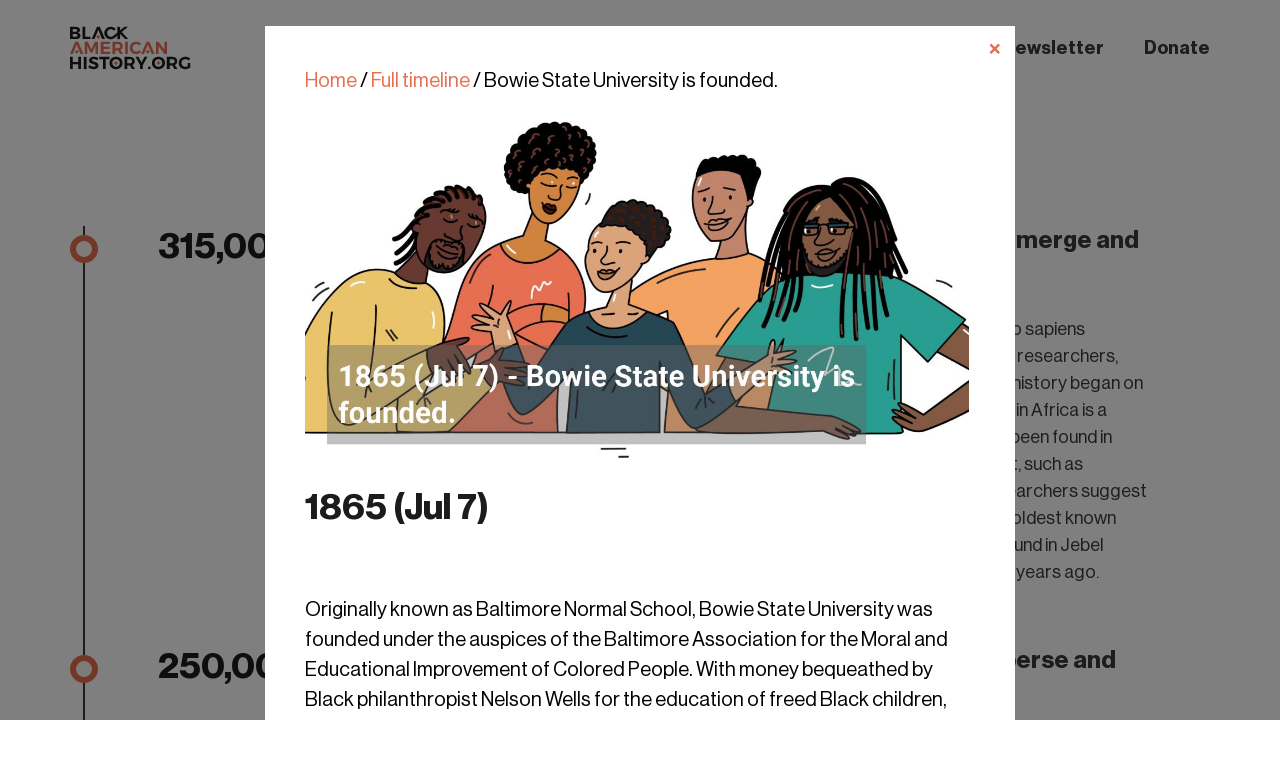

--- FILE ---
content_type: text/html; charset=UTF-8
request_url: https://blackamericanhistory.org/timeline/bowie-state-university-is-founded/
body_size: 16791
content:
<!DOCTYPE html>
<html lang="en-US">

	<head>
		<meta charset="UTF-8">
		<meta name="viewport" content="width=device-width, initial-scale=1.0, maximum-scale=1.0, user-scalable=no, shrink-to-fit=no">
		<meta http-equiv="X-UA-Compatible" content="ie=edge">
		<title>1865 (Jul 7) - Bowie State University is founded.</title>
		<script type="text/html" id="tmpl-bb-link-preview">
<% if ( link_scrapping ) { %>
	<% if ( link_loading ) { %>
		<span class="bb-url-scrapper-loading bb-ajax-loader"><i class="bb-icon-l bb-icon-spinner animate-spin"></i>Loading preview...</span>
	<% } %>
	<% if ( link_success || link_error ) { %>
		<a title="Cancel Preview" href="#" id="bb-close-link-suggestion">Remove Preview</a>
		<div class="bb-link-preview-container">

			<% if ( link_images && link_images.length && link_success && ! link_error && '' !== link_image_index ) { %>
				<div id="bb-url-scrapper-img-holder">
					<div class="bb-link-preview-image">
						<div class="bb-link-preview-image-cover">
							<img src="<%= link_images[link_image_index] %>"/>
						</div>
						<div class="bb-link-preview-icons">
							<%
							if ( link_images.length > 1 ) { %>
								<a data-bp-tooltip-pos="up" data-bp-tooltip="Change image" href="#" class="icon-exchange toolbar-button bp-tooltip" id="icon-exchange"><i class="bb-icon-l bb-icon-exchange"></i></a>
							<% } %>
							<% if ( link_images.length ) { %>
								<a data-bp-tooltip-pos="up" data-bp-tooltip="Remove image" href="#" class="icon-image-slash toolbar-button bp-tooltip" id="bb-link-preview-remove-image"><i class="bb-icon-l bb-icon-image-slash"></i></a>
							<% } %>
							<a data-bp-tooltip-pos="up" data-bp-tooltip="Confirm" class="toolbar-button bp-tooltip" href="#" id="bb-link-preview-select-image">
								<i class="bb-icon-check bb-icon-l"></i>
							</a>
						</div>
					</div>
					<% if ( link_images.length > 1 ) { %>
						<div class="bb-url-thumb-nav">
							<button type="button" id="bb-url-prevPicButton"><span class="bb-icon-l bb-icon-angle-left"></span></button>
							<button type="button" id="bb-url-nextPicButton"><span class="bb-icon-l bb-icon-angle-right"></span></button>
							<div id="bb-url-scrapper-img-count">
								Image <%= link_image_index + 1 %>&nbsp;of&nbsp;<%= link_images.length %>
							</div>
						</div>
					<% } %>
				</div>
			<% } %>

			<% if ( link_success && ! link_error && link_url ) { %>
				<div class="bb-link-preview-info">
					<% var a = document.createElement('a');
						a.href = link_url;
						var hostname = a.hostname;
						var domainName = hostname.replace('www.', '' );
					%>

					<% if ( 'undefined' !== typeof link_title && link_title.trim() && link_description ) { %>
						<p class="bb-link-preview-link-name"><%= domainName %></p>
					<% } %>

					<% if ( link_success && ! link_error ) { %>
						<p class="bb-link-preview-title"><%= link_title %></p>
					<% } %>

					<% if ( link_success && ! link_error ) { %>
						<div class="bb-link-preview-excerpt"><p><%= link_description %></p></div>
					<% } %>
				</div>
			<% } %>
			<% if ( link_error && ! link_success ) { %>
				<div id="bb-url-error" class="bb-url-error"><%= link_error_msg %></div>
			<% } %>
		</div>
	<% } %>
<% } %>
</script>
<meta name='robots' content='max-image-preview:large' />
<link rel='dns-prefetch' href='//a.omappapi.com' />
<link rel='dns-prefetch' href='//www.googletagmanager.com' />
<link rel="alternate" title="oEmbed (JSON)" type="application/json+oembed" href="https://blackamericanhistory.org/wp-json/oembed/1.0/embed?url=https%3A%2F%2Fblackamericanhistory.org%2Ftimeline%2Fbowie-state-university-is-founded%2F" />
<link rel="alternate" title="oEmbed (XML)" type="text/xml+oembed" href="https://blackamericanhistory.org/wp-json/oembed/1.0/embed?url=https%3A%2F%2Fblackamericanhistory.org%2Ftimeline%2Fbowie-state-university-is-founded%2F&#038;format=xml" />
<style id='wp-img-auto-sizes-contain-inline-css' type='text/css'>
img:is([sizes=auto i],[sizes^="auto," i]){contain-intrinsic-size:3000px 1500px}
/*# sourceURL=wp-img-auto-sizes-contain-inline-css */
</style>
<link rel='stylesheet' id='bp-nouveau-icons-map-css' href='https://blackamericanhistory.org/wp-content/plugins/buddyboss-platform/bp-templates/bp-nouveau/icons/css/icons-map.min.css?ver=2.6.80' type='text/css' media='screen' />
<link rel='stylesheet' id='bp-nouveau-bb-icons-css' href='https://blackamericanhistory.org/wp-content/plugins/buddyboss-platform/bp-templates/bp-nouveau/icons/css/bb-icons.min.css?ver=1.0.5' type='text/css' media='screen' />
<link rel='stylesheet' id='dashicons-css' href='https://blackamericanhistory.org/wp-includes/css/dashicons.min.css?ver=6.9' type='text/css' media='all' />
<link rel='stylesheet' id='bp-nouveau-css' href='https://blackamericanhistory.org/wp-content/plugins/buddyboss-platform/bp-templates/bp-nouveau/css/buddypress.min.css?ver=2.6.80' type='text/css' media='screen' />
<style id='bp-nouveau-inline-css' type='text/css'>
.list-wrap .bs-group-cover a:before{ background:unset; }#buddypress #header-cover-image.has-default, #buddypress #header-cover-image.has-default .guillotine-window img, .bs-group-cover a img{ background-color: #e2e9ef; }
/*# sourceURL=bp-nouveau-inline-css */
</style>
<style id='wp-emoji-styles-inline-css' type='text/css'>

	img.wp-smiley, img.emoji {
		display: inline !important;
		border: none !important;
		box-shadow: none !important;
		height: 1em !important;
		width: 1em !important;
		margin: 0 0.07em !important;
		vertical-align: -0.1em !important;
		background: none !important;
		padding: 0 !important;
	}
/*# sourceURL=wp-emoji-styles-inline-css */
</style>
<style id='wp-block-library-inline-css' type='text/css'>
:root{--wp-block-synced-color:#7a00df;--wp-block-synced-color--rgb:122,0,223;--wp-bound-block-color:var(--wp-block-synced-color);--wp-editor-canvas-background:#ddd;--wp-admin-theme-color:#007cba;--wp-admin-theme-color--rgb:0,124,186;--wp-admin-theme-color-darker-10:#006ba1;--wp-admin-theme-color-darker-10--rgb:0,107,160.5;--wp-admin-theme-color-darker-20:#005a87;--wp-admin-theme-color-darker-20--rgb:0,90,135;--wp-admin-border-width-focus:2px}@media (min-resolution:192dpi){:root{--wp-admin-border-width-focus:1.5px}}.wp-element-button{cursor:pointer}:root .has-very-light-gray-background-color{background-color:#eee}:root .has-very-dark-gray-background-color{background-color:#313131}:root .has-very-light-gray-color{color:#eee}:root .has-very-dark-gray-color{color:#313131}:root .has-vivid-green-cyan-to-vivid-cyan-blue-gradient-background{background:linear-gradient(135deg,#00d084,#0693e3)}:root .has-purple-crush-gradient-background{background:linear-gradient(135deg,#34e2e4,#4721fb 50%,#ab1dfe)}:root .has-hazy-dawn-gradient-background{background:linear-gradient(135deg,#faaca8,#dad0ec)}:root .has-subdued-olive-gradient-background{background:linear-gradient(135deg,#fafae1,#67a671)}:root .has-atomic-cream-gradient-background{background:linear-gradient(135deg,#fdd79a,#004a59)}:root .has-nightshade-gradient-background{background:linear-gradient(135deg,#330968,#31cdcf)}:root .has-midnight-gradient-background{background:linear-gradient(135deg,#020381,#2874fc)}:root{--wp--preset--font-size--normal:16px;--wp--preset--font-size--huge:42px}.has-regular-font-size{font-size:1em}.has-larger-font-size{font-size:2.625em}.has-normal-font-size{font-size:var(--wp--preset--font-size--normal)}.has-huge-font-size{font-size:var(--wp--preset--font-size--huge)}.has-text-align-center{text-align:center}.has-text-align-left{text-align:left}.has-text-align-right{text-align:right}.has-fit-text{white-space:nowrap!important}#end-resizable-editor-section{display:none}.aligncenter{clear:both}.items-justified-left{justify-content:flex-start}.items-justified-center{justify-content:center}.items-justified-right{justify-content:flex-end}.items-justified-space-between{justify-content:space-between}.screen-reader-text{border:0;clip-path:inset(50%);height:1px;margin:-1px;overflow:hidden;padding:0;position:absolute;width:1px;word-wrap:normal!important}.screen-reader-text:focus{background-color:#ddd;clip-path:none;color:#444;display:block;font-size:1em;height:auto;left:5px;line-height:normal;padding:15px 23px 14px;text-decoration:none;top:5px;width:auto;z-index:100000}html :where(.has-border-color){border-style:solid}html :where([style*=border-top-color]){border-top-style:solid}html :where([style*=border-right-color]){border-right-style:solid}html :where([style*=border-bottom-color]){border-bottom-style:solid}html :where([style*=border-left-color]){border-left-style:solid}html :where([style*=border-width]){border-style:solid}html :where([style*=border-top-width]){border-top-style:solid}html :where([style*=border-right-width]){border-right-style:solid}html :where([style*=border-bottom-width]){border-bottom-style:solid}html :where([style*=border-left-width]){border-left-style:solid}html :where(img[class*=wp-image-]){height:auto;max-width:100%}:where(figure){margin:0 0 1em}html :where(.is-position-sticky){--wp-admin--admin-bar--position-offset:var(--wp-admin--admin-bar--height,0px)}@media screen and (max-width:600px){html :where(.is-position-sticky){--wp-admin--admin-bar--position-offset:0px}}

/*# sourceURL=wp-block-library-inline-css */
</style><style id='global-styles-inline-css' type='text/css'>
:root{--wp--preset--aspect-ratio--square: 1;--wp--preset--aspect-ratio--4-3: 4/3;--wp--preset--aspect-ratio--3-4: 3/4;--wp--preset--aspect-ratio--3-2: 3/2;--wp--preset--aspect-ratio--2-3: 2/3;--wp--preset--aspect-ratio--16-9: 16/9;--wp--preset--aspect-ratio--9-16: 9/16;--wp--preset--color--black: #000000;--wp--preset--color--cyan-bluish-gray: #abb8c3;--wp--preset--color--white: #ffffff;--wp--preset--color--pale-pink: #f78da7;--wp--preset--color--vivid-red: #cf2e2e;--wp--preset--color--luminous-vivid-orange: #ff6900;--wp--preset--color--luminous-vivid-amber: #fcb900;--wp--preset--color--light-green-cyan: #7bdcb5;--wp--preset--color--vivid-green-cyan: #00d084;--wp--preset--color--pale-cyan-blue: #8ed1fc;--wp--preset--color--vivid-cyan-blue: #0693e3;--wp--preset--color--vivid-purple: #9b51e0;--wp--preset--gradient--vivid-cyan-blue-to-vivid-purple: linear-gradient(135deg,rgb(6,147,227) 0%,rgb(155,81,224) 100%);--wp--preset--gradient--light-green-cyan-to-vivid-green-cyan: linear-gradient(135deg,rgb(122,220,180) 0%,rgb(0,208,130) 100%);--wp--preset--gradient--luminous-vivid-amber-to-luminous-vivid-orange: linear-gradient(135deg,rgb(252,185,0) 0%,rgb(255,105,0) 100%);--wp--preset--gradient--luminous-vivid-orange-to-vivid-red: linear-gradient(135deg,rgb(255,105,0) 0%,rgb(207,46,46) 100%);--wp--preset--gradient--very-light-gray-to-cyan-bluish-gray: linear-gradient(135deg,rgb(238,238,238) 0%,rgb(169,184,195) 100%);--wp--preset--gradient--cool-to-warm-spectrum: linear-gradient(135deg,rgb(74,234,220) 0%,rgb(151,120,209) 20%,rgb(207,42,186) 40%,rgb(238,44,130) 60%,rgb(251,105,98) 80%,rgb(254,248,76) 100%);--wp--preset--gradient--blush-light-purple: linear-gradient(135deg,rgb(255,206,236) 0%,rgb(152,150,240) 100%);--wp--preset--gradient--blush-bordeaux: linear-gradient(135deg,rgb(254,205,165) 0%,rgb(254,45,45) 50%,rgb(107,0,62) 100%);--wp--preset--gradient--luminous-dusk: linear-gradient(135deg,rgb(255,203,112) 0%,rgb(199,81,192) 50%,rgb(65,88,208) 100%);--wp--preset--gradient--pale-ocean: linear-gradient(135deg,rgb(255,245,203) 0%,rgb(182,227,212) 50%,rgb(51,167,181) 100%);--wp--preset--gradient--electric-grass: linear-gradient(135deg,rgb(202,248,128) 0%,rgb(113,206,126) 100%);--wp--preset--gradient--midnight: linear-gradient(135deg,rgb(2,3,129) 0%,rgb(40,116,252) 100%);--wp--preset--font-size--small: 13px;--wp--preset--font-size--medium: 20px;--wp--preset--font-size--large: 36px;--wp--preset--font-size--x-large: 42px;--wp--preset--spacing--20: 0.44rem;--wp--preset--spacing--30: 0.67rem;--wp--preset--spacing--40: 1rem;--wp--preset--spacing--50: 1.5rem;--wp--preset--spacing--60: 2.25rem;--wp--preset--spacing--70: 3.38rem;--wp--preset--spacing--80: 5.06rem;--wp--preset--shadow--natural: 6px 6px 9px rgba(0, 0, 0, 0.2);--wp--preset--shadow--deep: 12px 12px 50px rgba(0, 0, 0, 0.4);--wp--preset--shadow--sharp: 6px 6px 0px rgba(0, 0, 0, 0.2);--wp--preset--shadow--outlined: 6px 6px 0px -3px rgb(255, 255, 255), 6px 6px rgb(0, 0, 0);--wp--preset--shadow--crisp: 6px 6px 0px rgb(0, 0, 0);}:where(.is-layout-flex){gap: 0.5em;}:where(.is-layout-grid){gap: 0.5em;}body .is-layout-flex{display: flex;}.is-layout-flex{flex-wrap: wrap;align-items: center;}.is-layout-flex > :is(*, div){margin: 0;}body .is-layout-grid{display: grid;}.is-layout-grid > :is(*, div){margin: 0;}:where(.wp-block-columns.is-layout-flex){gap: 2em;}:where(.wp-block-columns.is-layout-grid){gap: 2em;}:where(.wp-block-post-template.is-layout-flex){gap: 1.25em;}:where(.wp-block-post-template.is-layout-grid){gap: 1.25em;}.has-black-color{color: var(--wp--preset--color--black) !important;}.has-cyan-bluish-gray-color{color: var(--wp--preset--color--cyan-bluish-gray) !important;}.has-white-color{color: var(--wp--preset--color--white) !important;}.has-pale-pink-color{color: var(--wp--preset--color--pale-pink) !important;}.has-vivid-red-color{color: var(--wp--preset--color--vivid-red) !important;}.has-luminous-vivid-orange-color{color: var(--wp--preset--color--luminous-vivid-orange) !important;}.has-luminous-vivid-amber-color{color: var(--wp--preset--color--luminous-vivid-amber) !important;}.has-light-green-cyan-color{color: var(--wp--preset--color--light-green-cyan) !important;}.has-vivid-green-cyan-color{color: var(--wp--preset--color--vivid-green-cyan) !important;}.has-pale-cyan-blue-color{color: var(--wp--preset--color--pale-cyan-blue) !important;}.has-vivid-cyan-blue-color{color: var(--wp--preset--color--vivid-cyan-blue) !important;}.has-vivid-purple-color{color: var(--wp--preset--color--vivid-purple) !important;}.has-black-background-color{background-color: var(--wp--preset--color--black) !important;}.has-cyan-bluish-gray-background-color{background-color: var(--wp--preset--color--cyan-bluish-gray) !important;}.has-white-background-color{background-color: var(--wp--preset--color--white) !important;}.has-pale-pink-background-color{background-color: var(--wp--preset--color--pale-pink) !important;}.has-vivid-red-background-color{background-color: var(--wp--preset--color--vivid-red) !important;}.has-luminous-vivid-orange-background-color{background-color: var(--wp--preset--color--luminous-vivid-orange) !important;}.has-luminous-vivid-amber-background-color{background-color: var(--wp--preset--color--luminous-vivid-amber) !important;}.has-light-green-cyan-background-color{background-color: var(--wp--preset--color--light-green-cyan) !important;}.has-vivid-green-cyan-background-color{background-color: var(--wp--preset--color--vivid-green-cyan) !important;}.has-pale-cyan-blue-background-color{background-color: var(--wp--preset--color--pale-cyan-blue) !important;}.has-vivid-cyan-blue-background-color{background-color: var(--wp--preset--color--vivid-cyan-blue) !important;}.has-vivid-purple-background-color{background-color: var(--wp--preset--color--vivid-purple) !important;}.has-black-border-color{border-color: var(--wp--preset--color--black) !important;}.has-cyan-bluish-gray-border-color{border-color: var(--wp--preset--color--cyan-bluish-gray) !important;}.has-white-border-color{border-color: var(--wp--preset--color--white) !important;}.has-pale-pink-border-color{border-color: var(--wp--preset--color--pale-pink) !important;}.has-vivid-red-border-color{border-color: var(--wp--preset--color--vivid-red) !important;}.has-luminous-vivid-orange-border-color{border-color: var(--wp--preset--color--luminous-vivid-orange) !important;}.has-luminous-vivid-amber-border-color{border-color: var(--wp--preset--color--luminous-vivid-amber) !important;}.has-light-green-cyan-border-color{border-color: var(--wp--preset--color--light-green-cyan) !important;}.has-vivid-green-cyan-border-color{border-color: var(--wp--preset--color--vivid-green-cyan) !important;}.has-pale-cyan-blue-border-color{border-color: var(--wp--preset--color--pale-cyan-blue) !important;}.has-vivid-cyan-blue-border-color{border-color: var(--wp--preset--color--vivid-cyan-blue) !important;}.has-vivid-purple-border-color{border-color: var(--wp--preset--color--vivid-purple) !important;}.has-vivid-cyan-blue-to-vivid-purple-gradient-background{background: var(--wp--preset--gradient--vivid-cyan-blue-to-vivid-purple) !important;}.has-light-green-cyan-to-vivid-green-cyan-gradient-background{background: var(--wp--preset--gradient--light-green-cyan-to-vivid-green-cyan) !important;}.has-luminous-vivid-amber-to-luminous-vivid-orange-gradient-background{background: var(--wp--preset--gradient--luminous-vivid-amber-to-luminous-vivid-orange) !important;}.has-luminous-vivid-orange-to-vivid-red-gradient-background{background: var(--wp--preset--gradient--luminous-vivid-orange-to-vivid-red) !important;}.has-very-light-gray-to-cyan-bluish-gray-gradient-background{background: var(--wp--preset--gradient--very-light-gray-to-cyan-bluish-gray) !important;}.has-cool-to-warm-spectrum-gradient-background{background: var(--wp--preset--gradient--cool-to-warm-spectrum) !important;}.has-blush-light-purple-gradient-background{background: var(--wp--preset--gradient--blush-light-purple) !important;}.has-blush-bordeaux-gradient-background{background: var(--wp--preset--gradient--blush-bordeaux) !important;}.has-luminous-dusk-gradient-background{background: var(--wp--preset--gradient--luminous-dusk) !important;}.has-pale-ocean-gradient-background{background: var(--wp--preset--gradient--pale-ocean) !important;}.has-electric-grass-gradient-background{background: var(--wp--preset--gradient--electric-grass) !important;}.has-midnight-gradient-background{background: var(--wp--preset--gradient--midnight) !important;}.has-small-font-size{font-size: var(--wp--preset--font-size--small) !important;}.has-medium-font-size{font-size: var(--wp--preset--font-size--medium) !important;}.has-large-font-size{font-size: var(--wp--preset--font-size--large) !important;}.has-x-large-font-size{font-size: var(--wp--preset--font-size--x-large) !important;}
/*# sourceURL=global-styles-inline-css */
</style>

<style id='classic-theme-styles-inline-css' type='text/css'>
/*! This file is auto-generated */
.wp-block-button__link{color:#fff;background-color:#32373c;border-radius:9999px;box-shadow:none;text-decoration:none;padding:calc(.667em + 2px) calc(1.333em + 2px);font-size:1.125em}.wp-block-file__button{background:#32373c;color:#fff;text-decoration:none}
/*# sourceURL=/wp-includes/css/classic-themes.min.css */
</style>
<link rel='stylesheet' id='typed-cursor-css' href='https://blackamericanhistory.org/wp-content/plugins/animated-typing-effect/assets/css/cursor.css?ver=6.9' type='text/css' media='all' />
<link rel='stylesheet' id='bb-pro-enqueue-scripts-css' href='https://blackamericanhistory.org/wp-content/plugins/buddyboss-platform-pro/assets/css/index.min.css?ver=2.5.91' type='text/css' media='all' />
<link rel='stylesheet' id='bb-access-control-css' href='https://blackamericanhistory.org/wp-content/plugins/buddyboss-platform-pro/includes/access-control/assets/css/bb-access-control.min.css?ver=2.5.91' type='text/css' media='all' />
<link rel='stylesheet' id='bb-schedule-posts-css' href='https://blackamericanhistory.org/wp-content/plugins/buddyboss-platform-pro/includes/schedule-posts/assets/css/bb-schedule-posts.min.css?ver=2.5.91' type='text/css' media='all' />
<link rel='stylesheet' id='bb-tutorlms-admin-css' href='https://blackamericanhistory.org/wp-content/plugins/buddyboss-platform-pro/includes/integrations/tutorlms/assets/css/bb-tutorlms-admin.min.css?ver=2.6.80' type='text/css' media='all' />
<link rel='stylesheet' id='contact-form-7-css' href='https://blackamericanhistory.org/wp-content/plugins/contact-form-7/includes/css/styles.css?ver=6.1.4' type='text/css' media='all' />
<link rel='stylesheet' id='bp-zoom-css' href='https://blackamericanhistory.org/wp-content/plugins/buddyboss-platform-pro/includes/integrations/zoom/assets/css/bp-zoom.min.css?ver=2.5.91' type='text/css' media='all' />
<!--n2css--><script type="text/javascript" src="https://blackamericanhistory.org/wp-includes/js/jquery/jquery.min.js?ver=3.7.1" id="jquery-core-js"></script>
<script type="text/javascript" src="https://blackamericanhistory.org/wp-includes/js/jquery/jquery-migrate.min.js?ver=3.4.1" id="jquery-migrate-js"></script>
<script type="text/javascript" id="bb-twemoji-js-extra">
/* <![CDATA[ */
var bbemojiSettings = {"baseUrl":"https://s.w.org/images/core/emoji/14.0.0/72x72/","ext":".png","svgUrl":"https://s.w.org/images/core/emoji/14.0.0/svg/","svgExt":".svg"};
//# sourceURL=bb-twemoji-js-extra
/* ]]> */
</script>
<script type="text/javascript" src="https://blackamericanhistory.org/wp-includes/js/twemoji.min.js?ver=2.6.80" id="bb-twemoji-js"></script>
<script type="text/javascript" src="https://blackamericanhistory.org/wp-content/plugins/buddyboss-platform/bp-core/js/bb-emoji-loader.min.js?ver=2.6.80" id="bb-emoji-loader-js"></script>
<script type="text/javascript" id="bb-reaction-js-extra">
/* <![CDATA[ */
var bbReactionVars = {"ajax_url":"https://blackamericanhistory.org/wp-admin/admin-ajax.php"};
//# sourceURL=bb-reaction-js-extra
/* ]]> */
</script>
<script type="text/javascript" src="https://blackamericanhistory.org/wp-content/plugins/buddyboss-platform-pro/includes/reactions/assets/js/bb-reaction.min.js?ver=2.5.91" id="bb-reaction-js"></script>
<script type="text/javascript" src="https://blackamericanhistory.org/wp-content/plugins/buddyboss-platform/bp-core/js/widget-members.min.js?ver=2.6.80" id="bp-widget-members-js"></script>
<script type="text/javascript" src="https://blackamericanhistory.org/wp-content/plugins/buddyboss-platform/bp-core/js/jquery-query.min.js?ver=2.6.80" id="bp-jquery-query-js"></script>
<script type="text/javascript" src="https://blackamericanhistory.org/wp-content/plugins/buddyboss-platform/bp-core/js/vendor/jquery-cookie.min.js?ver=2.6.80" id="bp-jquery-cookie-js"></script>
<script type="text/javascript" src="https://blackamericanhistory.org/wp-content/plugins/buddyboss-platform/bp-core/js/vendor/jquery-scroll-to.min.js?ver=2.6.80" id="bp-jquery-scroll-to-js"></script>
<script type="text/javascript" id="bb-tutorlms-admin-js-extra">
/* <![CDATA[ */
var bbTutorLMSVars = {"ajax_url":"https://blackamericanhistory.org/wp-admin/admin-ajax.php","select_course_placeholder":"Start typing a course name to associate with this group."};
//# sourceURL=bb-tutorlms-admin-js-extra
/* ]]> */
</script>
<script type="text/javascript" src="https://blackamericanhistory.org/wp-content/plugins/buddyboss-platform-pro/includes/integrations/tutorlms/assets/js/bb-tutorlms-admin.min.js?ver=2.6.80" id="bb-tutorlms-admin-js"></script>
<script type="text/javascript" src="https://blackamericanhistory.org/wp-content/themes/baho/assets/js/jquery.js?ver=6.9" id="baho-jquery-js-js"></script>

<!-- Google tag (gtag.js) snippet added by Site Kit -->
<!-- Google Analytics snippet added by Site Kit -->
<script type="text/javascript" src="https://www.googletagmanager.com/gtag/js?id=GT-5TQ4LB8" id="google_gtagjs-js" async></script>
<script type="text/javascript" id="google_gtagjs-js-after">
/* <![CDATA[ */
window.dataLayer = window.dataLayer || [];function gtag(){dataLayer.push(arguments);}
gtag("set","linker",{"domains":["blackamericanhistory.org"]});
gtag("js", new Date());
gtag("set", "developer_id.dZTNiMT", true);
gtag("config", "GT-5TQ4LB8");
//# sourceURL=google_gtagjs-js-after
/* ]]> */
</script>
<link rel="https://api.w.org/" href="https://blackamericanhistory.org/wp-json/" /><link rel="EditURI" type="application/rsd+xml" title="RSD" href="https://blackamericanhistory.org/xmlrpc.php?rsd" />
<meta name="generator" content="WordPress 6.9" />
<link rel="canonical" href="https://blackamericanhistory.org/timeline/bowie-state-university-is-founded/" />
<link rel='shortlink' href='https://blackamericanhistory.org/?p=3236' />
<script type="text/javascript">
          var ajaxurl = "https://blackamericanhistory.org/wp-admin/admin-ajax.php";
         </script>
	<script>var ajaxurl = 'https://blackamericanhistory.org/wp-admin/admin-ajax.php';</script>

	<meta name="generator" content="Site Kit by Google 1.170.0" /><!-- Google tag (gtag.js) -->
<script async src="https://www.googletagmanager.com/gtag/js?id=AW-10938703781"></script>
<script>
  window.dataLayer = window.dataLayer || [];
  function gtag(){dataLayer.push(arguments);}
  gtag('js', new Date());

  gtag('config', 'AW-10938703781');
</script>
		<script>
		(function(h,o,t,j,a,r){
			h.hj=h.hj||function(){(h.hj.q=h.hj.q||[]).push(arguments)};
			h._hjSettings={hjid:3582212,hjsv:5};
			a=o.getElementsByTagName('head')[0];
			r=o.createElement('script');r.async=1;
			r.src=t+h._hjSettings.hjid+j+h._hjSettings.hjsv;
			a.appendChild(r);
		})(window,document,'//static.hotjar.com/c/hotjar-','.js?sv=');
		</script>
				<script>
			( function() {
				window.onpageshow = function( event ) {
					// Defined window.wpforms means that a form exists on a page.
					// If so and back/forward button has been clicked,
					// force reload a page to prevent the submit button state stuck.
					if ( typeof window.wpforms !== 'undefined' && event.persisted ) {
						window.location.reload();
					}
				};
			}() );
		</script>
		<link rel="icon" href="https://blackamericanhistory.org/wp-content/uploads/2022/01/cropped-finalnewblackamerican_social-profile-photo-32x32.png" sizes="32x32" />
<link rel="icon" href="https://blackamericanhistory.org/wp-content/uploads/2022/01/cropped-finalnewblackamerican_social-profile-photo-192x192.png" sizes="192x192" />
<link rel="apple-touch-icon" href="https://blackamericanhistory.org/wp-content/uploads/2022/01/cropped-finalnewblackamerican_social-profile-photo-180x180.png" />
<meta name="msapplication-TileImage" content="https://blackamericanhistory.org/wp-content/uploads/2022/01/cropped-finalnewblackamerican_social-profile-photo-270x270.png" />
		<style type="text/css" id="wp-custom-css">
			
.login .privacy-policy-page-link {
    font-size: 14px;
}
.timeline__results > a {
    color: #e76f51;
    font-weight: 600;
    font-style: italic;
}	
.frontend-view #wpadminbar {
    display: none !important;
}
#wpadminbar {
    display: none !important;
}
@media only screen and (max-width: 768px) {
		.header__mobile-search-button {
			display: none;
		}
		.timeline {
		    padding: 50px 0 130px;
		}
		.header__mobile-block {
			justify-content: flex-end;
		}

		.timeline__posts.search-results > [id*="event"] {
		    padding-top: 12px !important;
		}
	}
	.timeline .post__text {
		line-height: 1.5;
	}
	.timeline__title {
		margin-bottom: 0;
	}
	.timeline__wrap {
		margin-top: 0px;
	}
	.timeline__request {
		font-size: 2rem;
		line-height: 1.3;
		padding: 0;
	}
	.timeline__results {
		font-size: 2rem;
		line-height: 1.3;
		padding: 0;
	}
	.search-wrapper {
		position: static;
		z-index: 100;
	}
	#tlReferences p,
	#tlAdditionalResources p {
		margin-bottom: 1rem;
	}
	#tlReferences ul li,
	#tlAdditionalResources ul li {
		margin-bottom: 6px;
	}
	#tlAdditionalResources ul li {
    border-bottom: rgb(237, 240, 243) dotted;
		margin-top: 12px;
		padding-bottom: 6px;
	}
	.timeline .post__icons {
		margin-top: 1.5rem;
		display: grid;
    grid-template-columns: 32px 32px 32px 32px 32px;
    grid-auto-flow: column;
    gap: 1rem;
	}
	.svg-timeline-icon {
		width: 16px;
		height: 16px;
	}
	.timeline .post__icons .post__icons-active .svg-timeline-icon {
		color: #E76F51;
	}
	.timeline .post__icons .post__icons-active .svg-timeline-icon .lineal-fill,
	.timeline .post__icons .post__icons-active .svg-timeline-icon .fill-primary,
	.timeline .post__icons .post__icons-active .svg-timeline-icon .fill-secondary {
		fill: #E76F51;
	}
	.timeline .post__icons .post__icons-active .svg-timeline-icon .lineal-stroke {
		fill: #000;
	}
	.timeline .post__icons .post__icons-active:hover {
		cursor: pointer;
	}
	.timeline .post__icons .post__icons-inactive .svg-timeline-icon {
		color: #aaafb4;
	}
	.timeline .post__icons .post__icons-inactive .svg-timeline-icon .lineal-fill {
		fill: #aaafb4;
	}
	.timeline .post__icons .post__icons-inactive .svg-timeline-icon .lineal-stroke {
		fill: #aaafb4;
	}
	.timeline .post__icons .post__icons-active,
	.timeline .post__icons .post__icons-inactive {
		height: 6rem;
		width: 32px;
	}
	.timeline .post__icons .svg-timeline-icon-wrapper {
		height: 32px;
    width: 32px;
    background-color: rgba(231,111,81,.4);
    border-radius: 50%;
    display: inline-block;
    padding: 8px;
	}
	.timeline .post__icons .svg-timeline-icon-wrapper:hover {
		background-color: rgba(231,111,81,.5);
	}
	.timeline .post__icons .svg-timeline-icon-wrapper span {
    margin: 0;
    display: none;
    color: #aab0bc;
    font-size: 1.4rem;
		margin-top: 9px;
		margin-left: -5px;
	}
	.timeline .post__icons .post__icons-active .svg-timeline-icon-wrapper:hover span {
		display: block;
	}
	.timeline__results {
		text-align:center;width:100%;
	}
	.edit-form-button-wrapper {
		display: grid;
    grid-auto-columns: minmax(0, 1fr);
    grid-auto-flow: column;
    gap: 1rem;
	}
	.feedback__input::placeholder,
	.feedback__textarea::placeholder {
    color: rgba(134,133,133,.5);
  }
	.post__dot {
    cursor: unset;
  }
	.post__text a {
		color: #E76F51;
	}
	.timeline .post .post__dot {
		top: 9px;
	}
	.timeline .post__date,
	.timeline .post__title {
		padding-top: 0;
	}
	.timeline .post {
		padding-top: 0;
	}
	@media screen and (max-width: 992px) {
		.timeline .post {
			padding-top: 9px;
		}
	}
	.share-icons-wrapper {
		height: 48px;
		width: 160px;
		background-color: rgba(231,111,81,.1);
		margin-top: -8px;
		opacity: 0;
		transition: opacity 1.5s;
		display: grid;
    grid-template-columns: 32px 32px 32px;
    gap: 16px;
		padding: 8px 16px;
	}
	.share-icons-wrapper-opac {
		opacity: 1;
	}

	.lightbox {
		position: fixed;
		z-index: 102;
		left: 0;
		top: 0;
		width: 100%;
		height: 100%;
		background-color: rgba(0, 0, 0, 0.5);
		overflow: auto;
		opacity: 1;
		visibility: visible;
		transition: all 0.3s ease;
	}
	.lightbox.hidden {
		opacity: 0;
		visibility: hidden;
	}
	.lightbox-content {
		display: flex;
		margin: 15%;
		align-items: center;
		justify-content: center;
	}
	.lightbox-wrapper {
		width: 650px;
		max-width: 80%;
		position: relative;
		background-color: #fff;
		padding: 4rem;
	}
	.lightbox .close {
		position: absolute;
		right: 1.5rem;
		top: 1.5rem;
		font-size: 1.5rem;
		cursor: pointer;
	}
	.source_link_input,
	.reference_link_input,
	.reference_name_input {
		margin-bottom: 8px;
	}
	.add_button {
		margin-left: auto;
		height: 54px;
		background: #E76F51;
		font-style: normal;
		font-weight: 600;
		font-size: 18px;
		line-height: 22px;
		text-align: center;
		color: #FFFFFF;
		box-sizing: border-box;
		margin-top: 0;
		margin-bottom: 2rem;
		display: block;
		cursor: pointer;
	}
	.additional-references-wrapper {
		display: grid;
		grid-template-columns: 45% calc(55% - 1rem);
		grid-auto-flow: column;
		gap: 1rem;
	}
	.feedback__button:disabled {
    cursor: not-allowed;
	}

	.share-icons-wrapper-wrapper-pg {
		position: fixed;
		left: 0;
		top: 30%;
	}
	.share-icons-wrapper-pg {
		height: 160px;
    width: 48px;
    display: grid;
    grid-template-columns: 32px;
    gap: 16px;
    padding: 16px 8px;
		background-color: rgba(231,111,81,.1);
		margin-left: 4px;
		z-index: 2000;
	}
	.svg-timeline-icon-wrapper-pg {
		height: 32px;
		width: 32px;
		background-color: rgba(231,111,81,.4);
		border-radius: 50%;
		display: inline-block;
		padding: 4px;
	}
	.svg-timeline-icon-wrapper-pg:hover {
		background-color: rgba(231,111,81,.5);
	}
	.post__icons-active-pg:hover {
		cursor: pointer;
	}
	@media only screen and (max-width: 640px) {
		.share-icons-wrapper-wrapper-pg {
			position: unset;
			left: unset;
			top: unset;
		}
		.share-icons-wrapper-pg {
			height: 48px;
			width: 160px;
			display: grid;
			grid-template-columns: 32px 32px 32px;
			gap: 16px;
			padding: 8px 16px;
      background-color: unset;
      margin-left: unset;
      z-index: unset;
      margin: 0 auto;
    }
	}


/* Styling for the form container */
#subscription_fild {
  max-width: 400px;
  margin: 20px auto;
  padding: 20px;
  background-color: #f4f4f4;
  border-radius: 8px;
  box-shadow: 0 0 10px rgba(0, 0, 0, 0.1);
}

/* Styling for form input fields */
.fname,
.sub-email {
  width: 100%;
  padding: 10px;
  margin-bottom: 10px;
  border: 1px solid #ccc;
  border-radius: 4px;
  box-sizing: border-box;
}

/* Styling for the submit button */
.subscription_home {
  width: 100%;
  background-color: #3498db;
  color: #fff;
  padding: 10px;
  border: none;
  border-radius: 4px;
  cursor: pointer;
  font-size: 16px;
}

.subscription_home:hover {
  background-color: #007bb5;
}

/* Styling for the subscription success message */
#subscription_message {
  display: none;
  margin-top: 20px;
  padding: 10px;
  background-color: #4caf50;
  color: #fff;
  border-radius: 4px;
}

/* Animation for the subscription success message */
#subscription_message.show {
  display: block;
  animation: fadeIn 1s ease-in-out;
}

@keyframes fadeIn {
  from {
    opacity: 0;
  }
  to {
    opacity: 1;
  }
}
		</style>
		<style id="wpforms-css-vars-root">
				:root {
					--wpforms-field-border-radius: 3px;
--wpforms-field-border-style: solid;
--wpforms-field-border-size: 1px;
--wpforms-field-background-color: #ffffff;
--wpforms-field-border-color: rgba( 0, 0, 0, 0.25 );
--wpforms-field-border-color-spare: rgba( 0, 0, 0, 0.25 );
--wpforms-field-text-color: rgba( 0, 0, 0, 0.7 );
--wpforms-field-menu-color: #ffffff;
--wpforms-label-color: rgba( 0, 0, 0, 0.85 );
--wpforms-label-sublabel-color: rgba( 0, 0, 0, 0.55 );
--wpforms-label-error-color: #d63637;
--wpforms-button-border-radius: 3px;
--wpforms-button-border-style: none;
--wpforms-button-border-size: 1px;
--wpforms-button-background-color: #066aab;
--wpforms-button-border-color: #066aab;
--wpforms-button-text-color: #ffffff;
--wpforms-page-break-color: #066aab;
--wpforms-background-image: none;
--wpforms-background-position: center center;
--wpforms-background-repeat: no-repeat;
--wpforms-background-size: cover;
--wpforms-background-width: 100px;
--wpforms-background-height: 100px;
--wpforms-background-color: rgba( 0, 0, 0, 0 );
--wpforms-background-url: none;
--wpforms-container-padding: 0px;
--wpforms-container-border-style: none;
--wpforms-container-border-width: 1px;
--wpforms-container-border-color: #000000;
--wpforms-container-border-radius: 3px;
--wpforms-field-size-input-height: 43px;
--wpforms-field-size-input-spacing: 15px;
--wpforms-field-size-font-size: 16px;
--wpforms-field-size-line-height: 19px;
--wpforms-field-size-padding-h: 14px;
--wpforms-field-size-checkbox-size: 16px;
--wpforms-field-size-sublabel-spacing: 5px;
--wpforms-field-size-icon-size: 1;
--wpforms-label-size-font-size: 16px;
--wpforms-label-size-line-height: 19px;
--wpforms-label-size-sublabel-font-size: 14px;
--wpforms-label-size-sublabel-line-height: 17px;
--wpforms-button-size-font-size: 17px;
--wpforms-button-size-height: 41px;
--wpforms-button-size-padding-h: 15px;
--wpforms-button-size-margin-top: 10px;
--wpforms-container-shadow-size-box-shadow: none;

				}
			</style>							<meta name="description" content="Originally known as Baltimore Normal School, Bowie State University was founded under the auspices of the Baltimore Association for the Moral and Educat...">
		<meta property="og:url" content="https://blackamericanhistory.org/timeline/bowie-state-university-is-founded/">
				<meta property="og:title" content="1865 (Jul 7) - Bowie State University is founded.">
				<meta property="og:description" content="Originally known as Baltimore Normal School, Bowie State University was founded under the auspices of the Baltimore Association for the Moral and Educat...">
		<meta property="og:image" content="https://blackamericanhistory.org/wp-content/uploads/bsi-uploads/10161/3236/social-image.jpg">
		<meta property="og:type" content="website" />
		<meta name="twitter:card" content="summary_large_image">
		<meta name="twitter:domain" content="blackamericanhistory.org">
		<meta name="twitter:url" content="https://blackamericanhistory.org/timeline/bowie-state-university-is-founded/">
				<meta name="twitter:title" content="1865 (Jul 7) - Bowie State University is founded.">
				<meta name="twitter:description" content="Originally known as Baltimore Normal School, Bowie State University was founded under the auspices of the Baltimore Association for the Moral and Educat...">
		<meta name="twitter:image" content="https://blackamericanhistory.org/wp-content/uploads/bsi-uploads/10161/3236/social-image.jpg">
				<link rel='stylesheet' id='baho-index-styles-css'  href='/wp-content/themes/baho/assets/css/application.css?ver=7' type='text/css' media='all' />
		<link rel='stylesheet' id='baho-custom-styles-css'  href='/wp-content/themes/baho/assets/css/custom.css?ver=6' type='text/css' media='all' />
		<link rel='stylesheet' id='baho-main-styles-css'  href='/wp-content/themes/baho/assets/css/baho.css?ver=6' type='text/css' media='all' />

		<link rel='stylesheet' id='baho-new-styles-css'  href='/wp-content/themes/baho/assets/new/css/style.css' type='text/css' media='all' />

		<!-- Google tag (gtag.js) -->
		<script async src="https://www.googletagmanager.com/gtag/js?id=AW-11382555940"></script>
		<script>
		  window.dataLayer = window.dataLayer || [];
		  function gtag(){dataLayer.push(arguments);}
		  gtag('js', new Date());

		  gtag('config', 'AW-11382555940');
		</script>

		
		<style>.mobile-search{display:none;}</style>

	</head>

		<body class=" frontend-view">
						<header class="header">
			<div class="container">
				<div class="header__wrapper">
					<a href="/" class="header__logo">
						<img alt="logo" class="header__logo-img" src="https://blackamericanhistory.org/wp-content/themes/baho/assets/img/logo.svg">
					</a>
					<nav class="header__menu">
						<div class="menu-header-guest-menu-container"><ul id="menu-header-guest-menu" class="menu"><li id="menu-item-46" class="menu-item menu-item-type-post_type menu-item-object-page"><a href="https://blackamericanhistory.org/about/"><span>About</span></a></li><li id="menu-item-385" class="menu-item menu-item-type-post_type menu-item-object-page"><a href="https://blackamericanhistory.org/timeline/"><span>View the full timeline</span></a></li><li id="menu-item-10119" class="menu-item menu-item-type-post_type menu-item-object-page"><a href="https://blackamericanhistory.org/newsletter/"><span>Newsletter</span></a></li><li id="menu-item-379" class="menu-item menu-item-type-post_type menu-item-object-page"><a href="https://blackamericanhistory.org/donate/"><span>Donate</span></a></li></ul></div>					</nav>
					<div class="header__mobile-block">
						<div class="header__mobile-search-button"></div>
						<div class="header__burger"></div>
						<div class="header__cross-mobile"></div>
					</div>
				</div>
			</div>
			<section class="mobile-search">
  <form class="mobile-search__form active" method="get" action="/timeline/">
    <button class="mobile-search__button" type="submit"></button>
    <input name="q" class="mobile-search__input" type="text" placeholder="Search the Timeline">
    <div class="mobile-search__select">
        </div>
    <div class="mobile-search__close"></div>
  </form>
</section>			<div class="header__mobile-sidebar">
				<div class="container">
					<div class="menu-header-guest-menu-container"><ul id="menu-header-guest-menu-1" class="header__mobile-menu"><li class="menu-item menu-item-type-post_type menu-item-object-page"><a href="https://blackamericanhistory.org/about/"><span>About</span></a></li><li class="menu-item menu-item-type-post_type menu-item-object-page"><a href="https://blackamericanhistory.org/timeline/"><span>View the full timeline</span></a></li><li class="menu-item menu-item-type-post_type menu-item-object-page"><a href="https://blackamericanhistory.org/newsletter/"><span>Newsletter</span></a></li><li class="menu-item menu-item-type-post_type menu-item-object-page"><a href="https://blackamericanhistory.org/donate/"><span>Donate</span></a></li></ul></div>				</div>
			</div>
		</header>
		<style>
	.timeline .post__text {
		line-height: 1.5;
	}
	.timeline__title {
		margin-bottom: 0;
	}
	.timeline__wrap {
		margin-top: 50px;
	}
	.timeline__request {
		font-size: 2rem;
		line-height: 1.3;
		padding: 0;
	}
	.timeline__results {
		font-size: 2rem;
		line-height: 1.3;
		padding: 0;
	}
	#tlReferences p,
	#tlAdditionalResources p {
		margin-bottom: 1rem;
	}
	#tlReferences ul li,
	#tlAdditionalResources ul li {
		margin-bottom: 6px;
	}
	#tlAdditionalResources ul li {
    border-bottom: rgb(237, 240, 243) dotted;
		margin-top: 12px;
		padding-bottom: 6px;
	}
	.timeline__results {
		text-align:center;width:100%;
	}
	.post__dot {
    cursor: unset;
  }
	.timeline .post .post__dot {
		top: 9px;
	}
	.timeline .post__date,
	.timeline .post__title {
		padding-top: 0;
	}
	.timeline .post {
		padding-top: 0;
	}
	@media screen and (max-width: 992px) {
		.timeline .post {
			padding-top: 9px;
		}
	}
	.lightbox {
		position: fixed;
		z-index: 102;
		left: 0;
		top: 0;
		width: 100%;
		height: 100%;
		background-color: rgba(0, 0, 0, 0.5);
		overflow: auto;
		opacity: 1;
		visibility: visible;
		transition: all 0.3s ease;
	}
	.lightbox.hidden {
		opacity: 0;
		visibility: hidden;
	}
	.lightbox-content {
		display: flex;
		margin: 12% 0;
		align-items: center;
		justify-content: center;
	}
	@media screen and (min-width: 700px) {
		.lightbox-content {
			margin: 54px 0;
		}
	}
	@media screen and (min-width: 1120px) {
		.lightbox-content {
			margin: 26px 0;
		}
	}
	.lightbox-wrapper {
		width: 75ch;
		max-width: 90%;
		position: relative;
		background-color: #fff;
		padding: 4rem 2rem 2rem 2rem;
	}
	@media screen and (min-width: 700px) {
		.lightbox-wrapper {
			padding: 4rem;
		}
	}
	.lightbox-wrapper a {
		color: #E76F51;
	}
	.lightbox .close {
		position: absolute;
		right: 1.5rem;
		top: 1.5rem;
		font-size: 1.5rem;
		cursor: pointer;
	}
	.additional-references-wrapper {
		display: grid;
		grid-template-columns: 45% calc(55% - 1rem);
		grid-auto-flow: column;
		gap: 1rem;
	}
</style>
<main class="main">
	<div class="timeline">
		<div class="container">
      <div class="timeline__wrap">
				<div class="timeline__line"></div>
				<div class="timeline__posts search-results">
								<div class="post" style="margin-top:6rem;">
	<div class="post__dot"></div>
	<div class="post__left">
		<div class="post__date">315,000 Years Ago</div>
	</div>
	<div class="post__info">
		<div class="post__title">The earliest known humans emerge and live on the African continent.</div>
		<div class="post__text">All human beings today belong to the Homo sapiens species, and it is widely accepted amongst researchers, historians, and scientists, that all of human history began on the continent of Africa. The exact location in Africa is a topic of constant debate as remains have been found in various locations throughout the continent, such as Ethiopia, Kenya, and Morocco, though researchers suggest it was most likely in the Horn of Africa. The oldest known remains of our species to date has been found in Jebel Irhoud, Morocco and dated about 315,000 years ago. </div>
	</div>
</div>
<div class="post" style="margin-top:6rem;">
	<div class="post__dot"></div>
	<div class="post__left">
		<div class="post__date">250,000 Years Ago</div>
	</div>
	<div class="post__info">
		<div class="post__title">Modern humans begin to disperse and migrate out of Africa.</div>
		<div class="post__text">Early modern humans expanded to Western Eurasia and Central, Western and Southern Africa from the time of their emergence. Evidence of migration out of Africa, via a partial skull, was discovered in the Apidima Cave in southern Greece and is dated more than 210,000 years old. There were several waves of migrations, many via northern Africa and the Arabian Peninsula about 130,000 YA (Years Ago), though most of these early waves appear to have mostly died out or retreated by 80,000 YA.</div>
	</div>
</div>
<div class="post" style="margin-top:6rem;">
	<div class="post__dot"></div>
	<div class="post__left">
		<div class="post__date">c. 200,000 - 130,000 Years Ago</div>
	</div>
	<div class="post__info">
		<div class="post__title">Mitochondrial Eve, the most recent woman from whom all living humans descend, lives in Sub-Saharan Africa.</div>
		<div class="post__text">Mitochondrial Eve (the name alludes to the biblical Eve) is the matrilineal most recent common ancestor of all living humans. In other words, she is defined as the most recent woman from whom all living humans descend in an unbroken line purely through their mothers and through the mothers of those mothers, back until all lines converge on one woman. In 1987, geneticists compared the mitochondrial DNA (genetic information passed from mothers to their offspring) of people from different populations around the world and find that they all link in an unbroken line to Mitochondrial Eve. This does not mean that she was the first woman, nor the only living female of her time, nor the first member of a "new species." It only means that she is the most recent female ancestor to which all living humans are linked. She was believed to have lived in either East Africa or Botswana.</div>
	</div>
</div>
				<div class="post" style="margin-top:6rem;">
	<div class="post__dot"></div>
	<div class="post__left">
		<div class="post__date">c. 10,000 BC - 6,000 BC</div>
	</div>
	<div class="post__info">
		<div class="post__title">Due to a tilt in the Earth&#8217;s axis, the Sahara transforms from a humid region rich with grasslands and water, to an arid desert, prompting Saharan Africans to migrate to the Nile Valley.</div>
		<div class="post__text">The earliest Egyptians were indigenous Africans who were drawn to the Sahara when it was a humid region rich in grasslands and with plentiful water. There was a widespread Saharan Neolithic culture. However, during this same period (c. 10,000 - c. 6,000 BC), the Earth's axis tilted, causing the Saharan climate to slowly transform from humid to arid, prompting Saharan Africans to migrate to the Nile Valley to take advantage of its fertile floodplains.</div>
	</div>
</div>
												</div>
			</div>
		</div>
	</div>
<div id="lightbox" class="hidden lightbox">
	<div class="lightbox-content">
		<div class="lightbox-wrapper">
			<div class="close"><a href="/timeline/">❌</a></div>
			<div>
											<p><a href="/">Home</a> / <a href="/timeline/">Full timeline</a> / Bowie State University is founded.</p>
													<h1 class="baho_event_hero">
												<img src="https://blackamericanhistory.org/wp-content/uploads/bsi-uploads/10161/3236/social-image.jpg" width="664" height="349" alt="Bowie State University is founded.; ?>">
												<span class="baho_event_hero_alt">Bowie State University is founded.</span>
				  </h1><style>.baho_event_hero_alt { display:none; }</style>
							<style>
			.events-date {
				font-style: normal;
				font-weight: bold;
				font-size: 36px;
				line-height: 43px;
				color: #1C1C1C;
			}
			.share-icons-wrapper {
				height: 48px;
				width: 160px;
				display: grid;
				grid-template-columns: 32px 32px 32px;
				gap: 16px;
				padding-top: 16px;
			}
			.svg-timeline-icon-wrapper {
				height: 32px;
				width: 32px;
				background-color: rgba(231,111,81,.4);
				border-radius: 50%;
				display: inline-block;
				padding: 4px;
			}
			.svg-timeline-icon-wrapper:hover {
				background-color: rgba(231,111,81,.5);
			}
			.post__icons-active:hover {
				cursor: pointer;
			}
			</style>
			<p class="events-date">1865 (Jul 7)</p>
						<div class="share-icons-wrapper">
				<span class="svg-timeline-icon-wrapper post__icons-active" style="padding:4px;" data-href="https://www.facebook.com/sharer/sharer.php?u=https%3A%2F%2Fblackamericanhistory.org%2Ftimeline%2Fbowie-state-university-is-founded%2F" onclick="javascript:window.open(this.dataset.href, '', 'menubar=no,toolbar=no,resizable=yes,scrollbars=yes,height=600,width=600');return false;"><img src="/wp-content/themes/baho/assets/icons/facebook.png" width="32" height="32" alt="Share on Facebook"></span>
				<span class="svg-timeline-icon-wrapper post__icons-active" style="padding:4px;" data-href="https://twitter.com/share?text=Bowie+State+University+is+founded.&amp;url=https%3A%2F%2Fblackamericanhistory.org%2Ftimeline%2Fbowie-state-university-is-founded%2F" onclick="javascript:window.open(this.dataset.href, '', 'menubar=no,toolbar=no,resizable=yes,scrollbars=yes,height=600,width=600');return false;"><img src="/wp-content/themes/baho/assets/icons/twitter.png" width="32" height="32" alt="Share on Twitter"></span>
				<span class="svg-timeline-icon-wrapper post__icons-active" style="padding:4px;" data-href="https://www.linkedin.com/sharing/share-offsite/?url=https%3A%2F%2Fblackamericanhistory.org%2Ftimeline%2Fbowie-state-university-is-founded%2F" onclick="javascript:window.open(this.dataset.href, '', 'menubar=no,toolbar=no,resizable=yes,scrollbars=yes,height=600,width=600');return false;"><img src="/wp-content/themes/baho/assets/icons/linkedin.png" width="32" height="32" alt="Share on LinkedIn"></span>
			</div>
						<style>
			.events-description {
				line-height: 1.5;
				margin-top: 1.25em;
			}
			.links-refs-wrapper {
				background-color: rgba(0,0,0,.025);
				padding: 0.15rem 1rem 1rem 1rem;
				margin-top: 1rem;
				border: 1px solid rgba(0,0,0,.1);
				border-radius: 5px;
			}
			</style>
			<p class="events-description">Originally known as Baltimore Normal School, Bowie State University was founded under the auspices of the Baltimore Association for the Moral and Educational Improvement of Colored People. With money bequeathed by Black philanthropist Nelson Wells for the education of freed Black children, the school moved to a 237-acre tract in Prince George's County, Maryland. The school's name changed several times between 1865 and 1988. </p>

						<div class="links-refs-wrapper">

									<div>
						<p style="margin-top:1.25em;margin-bottom:9px;"><strong>References:</strong></p>
						<ul>
																<li style="margin-bottom:0.1em;">&nbsp;&bull;&nbsp;Hornsby, Alton. Chronology of African-American History: Significant Events and People from 1619 to the Present. Detroit: Gale Research, 1995.</li>
																					</ul>
					</div>
								
				
			</div>
			
										
				    </div>
	  </div>
	</div>
</div>
</main>
<script>
jQuery(document).ready(function($) {
	jQuery('#lightbox').removeClass('hidden');
});
</script>
<script type="speculationrules">
{"prefetch":[{"source":"document","where":{"and":[{"href_matches":"/*"},{"not":{"href_matches":["/wp-*.php","/wp-admin/*","/wp-content/uploads/*","/wp-content/*","/wp-content/plugins/*","/wp-content/themes/baho/*","/*\\?(.+)"]}},{"not":{"selector_matches":"a[rel~=\"nofollow\"]"}},{"not":{"selector_matches":".no-prefetch, .no-prefetch a"}}]},"eagerness":"conservative"}]}
</script>
<script>
  document.addEventListener('mousedown', function(event) {
    if (event.target.closest('a[href="https://blackamericanhistory.org/donate/"]')) {
    gtag('event', 'conversion', {'send_to': 'AW-10938703781/-1xuCLXex8IYEKW__d8o'});
    }
  });

//	News Letter form
document.querySelector('#mc4wp-form-1').addEventListener('submit', function(){ 
	  //alert();
	  gtag('event', 'conversion', {'send_to': 'AW-11382555940/hPfcCIalgYEZEKSK0LMq'});
});
document.querySelector('#mc4wp-form-2').addEventListener('submit', function(){ 
		 gtag('event', 'conversion', {'send_to': 'AW-11382555940/hPfcCIalgYEZEKSK0LMq'});
});

</script>
			<script type="text/javascript">
				var _paq = _paq || [];
					_paq.push(['setCustomDimension', 1, '{"ID":56,"name":"Dr. Meghan Williams","avatar":"803d2cdf1ea4b6957f754daaaceefcbc"}']);
				_paq.push(['trackPageView']);
								(function () {
					var u = "https://analytics2.wpmudev.com/";
					_paq.push(['setTrackerUrl', u + 'track/']);
					_paq.push(['setSiteId', '25240']);
					var d   = document, g = d.createElement('script'), s = d.getElementsByTagName('script')[0];
					g.type  = 'text/javascript';
					g.async = true;
					g.defer = true;
					g.src   = 'https://analytics.wpmucdn.com/matomo.js';
					s.parentNode.insertBefore(g, s);
				})();
			</script>
			<!-- This site is converting visitors into subscribers and customers with OptinMonster - https://optinmonster.com :: Campaign Title: Newsletter Example -->
<script>(function(d,u,ac){var s=d.createElement('script');s.type='text/javascript';s.src='https://a.omappapi.com/app/js/api.min.js';s.async=true;s.dataset.user=u;s.dataset.campaign=ac;d.getElementsByTagName('head')[0].appendChild(s);})(document,269450,'e4a7yknzsja3rnzuc7k9');</script>
<!-- / OptinMonster --><!-- This site is converting visitors into subscribers and customers with OptinMonster - https://optinmonster.com :: Campaign Title: Timeline Page: Exit Intent for Subscriber Sign Up -->
<script>(function(d,u,ac){var s=d.createElement('script');s.type='text/javascript';s.src='https://a.omappapi.com/app/js/api.min.js';s.async=true;s.dataset.user=u;s.dataset.campaign=ac;d.getElementsByTagName('head')[0].appendChild(s);})(document,269450,'ujatezkuhtrj1nn3z198');</script>
<!-- / OptinMonster --><!-- This site is converting visitors into subscribers and customers with OptinMonster - https://optinmonster.com :: Campaign Title: Sitewide: bottom bar subscriber growth -->
<script>(function(d,u,ac){var s=d.createElement('script');s.type='text/javascript';s.src='https://a.omappapi.com/app/js/api.min.js';s.async=true;s.dataset.user=u;s.dataset.campaign=ac;d.getElementsByTagName('head')[0].appendChild(s);})(document,269450,'njtxnfmybrcyghidyttl');</script>
<!-- / OptinMonster -->		<script type="text/javascript">
		var e4a7yknzsja3rnzuc7k9_shortcode = true;var ujatezkuhtrj1nn3z198_shortcode = true;var njtxnfmybrcyghidyttl_shortcode = true;		</script>
		<script type="text/javascript" src="https://blackamericanhistory.org/wp-content/plugins/animated-typing-effect/assets/js/typed.js?ver=1" id="typed-script-js"></script>
<script type="text/javascript" src="https://blackamericanhistory.org/wp-content/plugins/animated-typing-effect/assets/js/typed.fe.js?ver=1" id="typed-frontend-js"></script>
<script type="text/javascript" src="https://blackamericanhistory.org/wp-includes/js/dist/vendor/moment.min.js?ver=2.30.1" id="moment-js"></script>
<script type="text/javascript" id="moment-js-after">
/* <![CDATA[ */
moment.updateLocale( 'en_US', {"months":["January","February","March","April","May","June","July","August","September","October","November","December"],"monthsShort":["Jan","Feb","Mar","Apr","May","Jun","Jul","Aug","Sep","Oct","Nov","Dec"],"weekdays":["Sunday","Monday","Tuesday","Wednesday","Thursday","Friday","Saturday"],"weekdaysShort":["Sun","Mon","Tue","Wed","Thu","Fri","Sat"],"week":{"dow":1},"longDateFormat":{"LT":"g:i a","LTS":null,"L":null,"LL":"F j, Y","LLL":"F j, Y g:i a","LLLL":null}} );
moment.updateLocale( 'en_US', {"relativeTime":{"future":"in %s","past":"%s ago","s":"second","ss":"%d seconds","m":"a minute","mm":"%d minutes","h":"an hour","hh":"%d hours","d":"a day","dd":"%d days","w":"a week","ww":"%d weeks","M":"a month","MM":"%d months","y":"a year","yy":"%d years"}} );
//# sourceURL=moment-js-after
/* ]]> */
</script>
<script type="text/javascript" id="bp-livestamp-js-extra">
/* <![CDATA[ */
var bb_livestamp = {"year_in_seconds":"31536000","day_in_seconds":"86400","week_in_seconds":"604800","hour_in_seconds":"3600","minute_in_seconds":"60","chunks":[31536000,5256000,2592000,604800,86400,3600,60,1],"unknown_text":"sometime","right_now_text":"a second","ago_text":"%s ago","second_text":"a second","seconds_text":"seconds","minute_text":"a minute","minutes_text":"minutes","hour_text":"an hour","hours_text":"hours","day_text":"a day","days_text":"days","week_text":"a week","weeks_text":"weeks","month_text":"a month","months_text":"months","year_text":"a year","years_text":"years"};
//# sourceURL=bp-livestamp-js-extra
/* ]]> */
</script>
<script type="text/javascript" src="https://blackamericanhistory.org/wp-content/plugins/buddyboss-platform/bp-core/js/livestamp.min.js?ver=2.6.80" id="bp-livestamp-js"></script>
<script type="text/javascript" src="https://blackamericanhistory.org/wp-includes/js/underscore.min.js?ver=1.13.7" id="underscore-js"></script>
<script type="text/javascript" id="wp-util-js-extra">
/* <![CDATA[ */
var _wpUtilSettings = {"ajax":{"url":"/wp-admin/admin-ajax.php"}};
//# sourceURL=wp-util-js-extra
/* ]]> */
</script>
<script type="text/javascript" src="https://blackamericanhistory.org/wp-includes/js/wp-util.min.js?ver=6.9" id="wp-util-js"></script>
<script type="text/javascript" src="https://blackamericanhistory.org/wp-includes/js/dist/hooks.min.js?ver=dd5603f07f9220ed27f1" id="wp-hooks-js"></script>
<script type="text/javascript" src="https://blackamericanhistory.org/wp-includes/js/dist/i18n.min.js?ver=c26c3dc7bed366793375" id="wp-i18n-js"></script>
<script type="text/javascript" id="wp-i18n-js-after">
/* <![CDATA[ */
wp.i18n.setLocaleData( { 'text direction\u0004ltr': [ 'ltr' ] } );
//# sourceURL=wp-i18n-js-after
/* ]]> */
</script>
<script type="text/javascript" id="bp-nouveau-js-extra">
/* <![CDATA[ */
var BP_Nouveau = {"ajaxurl":"https://blackamericanhistory.org/wp-admin/admin-ajax.php","only_admin_notice":"As you are the only organizer of this group, you cannot leave it. You can either delete the group or promote another member to be an organizer first and then leave the group.","is_friend_confirm":"Are you sure you want to remove your connection with this member?","confirm":"Are you sure?","confirm_delete_set":"Are you sure you want to delete this set? This cannot be undone.","show_x_comments":"View more comments","unsaved_changes":"Your profile has unsaved changes. If you leave the page, the changes will be lost.","object_nav_parent":"#buddypress","anchorPlaceholderText":"Paste or type a link","empty_field":"New Field","close":"Close","parent_group_leave_confirm":"By leaving this main group you will automatically be removed and unsubscribed to any subgroups relating to this group.","group_leave_confirm":"\u003Cp\u003EAre you sure you want to leave \u003Cspan class=\"bb-group-name\"\u003E\u003C/span\u003E?\u003C/p\u003E","wpTime":"2026-01-23 05:53:05","wpTimezone":"","objects":{"0":"activity","1":"members","4":"xprofile","5":"friends","10":"settings","11":"notifications"},"nonces":{"activity":"2e16e8adad","members":"f3eb7c591b","xprofile":"6e23dff916","friends":"6225821dd3","settings":"4e60b59b8f","notifications":"ed324b5168"},"is_send_ajax_request":"","activity":{"params":{"user_id":0,"object":"user","backcompat":false,"post_nonce":"2bf66bf3fe","post_draft_nonce":"e29ca2c197","excluded_hosts":[],"user_can_post":false,"is_activity_edit":false,"displayed_user_id":0,"errors":{"empty_post_update":"Sorry, Your update cannot be empty.","post_fail":"An error occurred while saving your post.","media_fail":"To change the media type, remove existing media from your post."},"avatar_url":"https://blackamericanhistory.org/wp-content/plugins/buddyboss-platform/bp-core/images/profile-avatar-buddyboss-50.png","avatar_width":150,"avatar_height":150,"user_display_name":false,"user_domain":"","avatar_alt":"Profile photo of ","autoload":true,"link_preview":true,"objects":{"profile":{"text":"Post in: Profile","autocomplete_placeholder":"","priority":5}},"draft_activity":false,"access_control_settings":{"can_create_activity":true,"can_create_activity_media":true,"can_create_activity_document":true}},"strings":{"whatsnewPlaceholder":"Share what's on your mind, ...","whatsnewLabel":"Post what&#039;s new","whatsnewpostinLabel":"Post in","postUpdateButton":"Post","updatePostButton":"Update Post","cancelButton":"Cancel","commentLabel":"%d Comment","commentsLabel":"%d Comments","loadingMore":"Loading...","discardButton":"Discard Draft","pinPost":"Pin to Feed","unpinPost":"Unpin from Feed","pinGroupPost":"Pin to Group","unpinGroupPost":"Unpin from Group","pinPostError":"There was a problem marking this operation. Please try again.","reactionAjaxError":"There was a problem marking this operation. Please try again.","closeComments":"Turn off commenting","uncloseComments":"Turn on commenting","closeCommentsError":"There was a problem marking this operation. Please try again.","commentPostError":"There was a problem posting your comment.","muteNotification":"Turn off notifications","unmuteNotification":"Turn on notifications"}}};
var BB_Nouveau_Presence = {"heartbeat_enabled":"1","presence_interval":"60","presence_default_interval":"60","presence_time_span":"20","idle_inactive_span":"180","rest_nonce":"b359881c1b","native_presence":"1","native_presence_url":"https://blackamericanhistory.org/wp-content/plugins/buddyboss-platform/bp-core/bb-core-native-presence.php","presence_rest_url":"https://blackamericanhistory.org/wp-json/buddyboss/v1/members/presence"};
//# sourceURL=bp-nouveau-js-extra
/* ]]> */
</script>
<script type="text/javascript" src="https://blackamericanhistory.org/wp-content/plugins/buddyboss-platform/bp-templates/bp-nouveau/js/buddypress-nouveau.min.js?ver=2.6.80" id="bp-nouveau-js"></script>
<script type="text/javascript" src="https://blackamericanhistory.org/wp-includes/js/backbone.min.js?ver=1.6.0" id="backbone-js"></script>
<script type="text/javascript" src="https://blackamericanhistory.org/wp-includes/js/wp-backbone.min.js?ver=6.9" id="wp-backbone-js"></script>
<script type="text/javascript" src="https://blackamericanhistory.org/wp-content/plugins/buddyboss-platform-pro/includes/schedule-posts/assets/js/bb-schedule-posts.min.js?ver=2.5.91" id="bb-schedule-posts-js"></script>
<script type="text/javascript" src="https://blackamericanhistory.org/wp-content/plugins/buddyboss-platform/bp-templates/bp-nouveau/js/jquery.guillotine.min.js?ver=2.6.80" id="guillotine-js-js"></script>
<script type="text/javascript" src="https://blackamericanhistory.org/wp-includes/js/comment-reply.min.js?ver=6.9" id="comment-reply-js" async="async" data-wp-strategy="async" fetchpriority="low"></script>
<script type="text/javascript" id="heartbeat-js-extra">
/* <![CDATA[ */
var heartbeatSettings = {"ajaxurl":"/wp-admin/admin-ajax.php"};
//# sourceURL=heartbeat-js-extra
/* ]]> */
</script>
<script type="text/javascript" src="https://blackamericanhistory.org/wp-includes/js/heartbeat.min.js?ver=6.9" id="heartbeat-js"></script>
<script type="text/javascript" src="https://blackamericanhistory.org/wp-content/plugins/contact-form-7/includes/swv/js/index.js?ver=6.1.4" id="swv-js"></script>
<script type="text/javascript" id="contact-form-7-js-before">
/* <![CDATA[ */
var wpcf7 = {
    "api": {
        "root": "https:\/\/blackamericanhistory.org\/wp-json\/",
        "namespace": "contact-form-7\/v1"
    },
    "cached": 1
};
//# sourceURL=contact-form-7-js-before
/* ]]> */
</script>
<script type="text/javascript" src="https://blackamericanhistory.org/wp-content/plugins/contact-form-7/includes/js/index.js?ver=6.1.4" id="contact-form-7-js"></script>
<script type="text/javascript" id="baho-main-js-js-extra">
/* <![CDATA[ */
var baho = {"ajaxurl":"https://blackamericanhistory.org/wp-admin/admin-ajax.php"};
//# sourceURL=baho-main-js-js-extra
/* ]]> */
</script>
<script type="text/javascript" src="https://blackamericanhistory.org/wp-content/themes/baho/assets/js/application.js?ver=1.0" id="baho-main-js-js"></script>
<script type="text/javascript" src="https://blackamericanhistory.org/wp-content/themes/baho/assets/js/infinite-scroll.min.js?ver=1.0" id="baho-jquery-infinite-scroll-js-js"></script>
<script>(function(d){var s=d.createElement("script");s.type="text/javascript";s.src="https://a.omappapi.com/app/js/api.min.js";s.async=true;s.id="omapi-script";d.getElementsByTagName("head")[0].appendChild(s);})(document);</script><script type="text/javascript" src="https://blackamericanhistory.org/wp-content/plugins/buddyboss-platform/bp-core/js/vendor/magnific-popup.js?ver=2.6.80" id="bp-nouveau-magnific-popup-js"></script>
<script type="text/javascript" src="https://blackamericanhistory.org/wp-content/plugins/buddyboss-platform-pro/assets/js/vendor/jquery.mask.js?ver=5.0.4" id="bp-zoom-mask-js-js"></script>
<script type="text/javascript" id="bp-zoom-js-js-extra">
/* <![CDATA[ */
var bp_zoom_vars = {"ajax_url":"https://blackamericanhistory.org/wp-admin/admin-ajax.php","home_url":"https://blackamericanhistory.org/timeline/bowie-state-university-is-founded","is_single_meeting":"","is_single_webinar":"","group_id":"","group_meetings_url":"","group_meetings_past_url":"","group_webinars_url":"","group_webinar_past_url":"","meeting_delete_nonce":"90ca423c7a","meeting_confirm_msg":"Are you sure you want to delete this meeting?","webinar_delete_nonce":"ec315e530f","webinar_confirm_msg":"Are you sure you want to delete this webinar?","user":{"name":"Guest","email":"guest@domain.com"},"scripts":["https://blackamericanhistory.org/wp-content/plugins/buddyboss-platform-pro/includes/integrations/zoom/assets/js/zoom-web-sdk/react.production.min.js","https://blackamericanhistory.org/wp-content/plugins/buddyboss-platform-pro/includes/integrations/zoom/assets/js/zoom-web-sdk/react-dom.production.min.js","https://blackamericanhistory.org/wp-content/plugins/buddyboss-platform-pro/includes/integrations/zoom/assets/js/zoom-web-sdk/redux.min.js","https://blackamericanhistory.org/wp-content/plugins/buddyboss-platform-pro/includes/integrations/zoom/assets/js/zoom-web-sdk/redux-thunk.min.js","https://blackamericanhistory.org/wp-content/plugins/buddyboss-platform-pro/includes/integrations/zoom/assets/js/zoom-web-sdk/lodash.min.js","https://blackamericanhistory.org/wp-content/plugins/buddyboss-platform-pro/includes/integrations/zoom/assets/js/zoom-web-sdk/jquery.min.js"],"styles":["https://blackamericanhistory.org/wp-content/plugins/buddyboss-platform-pro/includes/integrations/zoom/assets/js/zoom-web-sdk/bootstrap.css","https://blackamericanhistory.org/wp-content/plugins/buddyboss-platform-pro/includes/integrations/zoom/assets/js/zoom-web-sdk/react-select.css"],"strings":{"day":"day","month":"month","week":"week"},"lang":"en-US","is_zoom_sdk":""};
//# sourceURL=bp-zoom-js-js-extra
/* ]]> */
</script>
<script type="text/javascript" src="https://blackamericanhistory.org/wp-content/plugins/buddyboss-platform-pro/includes/integrations/zoom/assets/js/bp-zoom.min.js?ver=2.5.91" id="bp-zoom-js-js"></script>
<script type="text/javascript" id="bb-countdown-js-js-extra">
/* <![CDATA[ */
var bb_countdown_vars = {"daysStr":"Days","hoursStr":"Hours","minutesStr":"Minutes","secondsStr":"Seconds"};
//# sourceURL=bb-countdown-js-js-extra
/* ]]> */
</script>
<script type="text/javascript" src="https://blackamericanhistory.org/wp-content/plugins/buddyboss-platform-pro/assets/js/bb-countdown.min.js?ver=1.0.1" id="bb-countdown-js-js"></script>
<script type="text/javascript" src="https://blackamericanhistory.org/wp-content/plugins/optinmonster/assets/dist/js/helper.min.js?ver=2.16.1" id="optinmonster-wp-helper-js"></script>
<script id="wp-emoji-settings" type="application/json">
{"baseUrl":"https://s.w.org/images/core/emoji/17.0.2/72x72/","ext":".png","svgUrl":"https://s.w.org/images/core/emoji/17.0.2/svg/","svgExt":".svg","source":{"concatemoji":"https://blackamericanhistory.org/wp-includes/js/wp-emoji-release.min.js?ver=6.9"}}
</script>
<script type="module">
/* <![CDATA[ */
/*! This file is auto-generated */
const a=JSON.parse(document.getElementById("wp-emoji-settings").textContent),o=(window._wpemojiSettings=a,"wpEmojiSettingsSupports"),s=["flag","emoji"];function i(e){try{var t={supportTests:e,timestamp:(new Date).valueOf()};sessionStorage.setItem(o,JSON.stringify(t))}catch(e){}}function c(e,t,n){e.clearRect(0,0,e.canvas.width,e.canvas.height),e.fillText(t,0,0);t=new Uint32Array(e.getImageData(0,0,e.canvas.width,e.canvas.height).data);e.clearRect(0,0,e.canvas.width,e.canvas.height),e.fillText(n,0,0);const a=new Uint32Array(e.getImageData(0,0,e.canvas.width,e.canvas.height).data);return t.every((e,t)=>e===a[t])}function p(e,t){e.clearRect(0,0,e.canvas.width,e.canvas.height),e.fillText(t,0,0);var n=e.getImageData(16,16,1,1);for(let e=0;e<n.data.length;e++)if(0!==n.data[e])return!1;return!0}function u(e,t,n,a){switch(t){case"flag":return n(e,"\ud83c\udff3\ufe0f\u200d\u26a7\ufe0f","\ud83c\udff3\ufe0f\u200b\u26a7\ufe0f")?!1:!n(e,"\ud83c\udde8\ud83c\uddf6","\ud83c\udde8\u200b\ud83c\uddf6")&&!n(e,"\ud83c\udff4\udb40\udc67\udb40\udc62\udb40\udc65\udb40\udc6e\udb40\udc67\udb40\udc7f","\ud83c\udff4\u200b\udb40\udc67\u200b\udb40\udc62\u200b\udb40\udc65\u200b\udb40\udc6e\u200b\udb40\udc67\u200b\udb40\udc7f");case"emoji":return!a(e,"\ud83e\u1fac8")}return!1}function f(e,t,n,a){let r;const o=(r="undefined"!=typeof WorkerGlobalScope&&self instanceof WorkerGlobalScope?new OffscreenCanvas(300,150):document.createElement("canvas")).getContext("2d",{willReadFrequently:!0}),s=(o.textBaseline="top",o.font="600 32px Arial",{});return e.forEach(e=>{s[e]=t(o,e,n,a)}),s}function r(e){var t=document.createElement("script");t.src=e,t.defer=!0,document.head.appendChild(t)}a.supports={everything:!0,everythingExceptFlag:!0},new Promise(t=>{let n=function(){try{var e=JSON.parse(sessionStorage.getItem(o));if("object"==typeof e&&"number"==typeof e.timestamp&&(new Date).valueOf()<e.timestamp+604800&&"object"==typeof e.supportTests)return e.supportTests}catch(e){}return null}();if(!n){if("undefined"!=typeof Worker&&"undefined"!=typeof OffscreenCanvas&&"undefined"!=typeof URL&&URL.createObjectURL&&"undefined"!=typeof Blob)try{var e="postMessage("+f.toString()+"("+[JSON.stringify(s),u.toString(),c.toString(),p.toString()].join(",")+"));",a=new Blob([e],{type:"text/javascript"});const r=new Worker(URL.createObjectURL(a),{name:"wpTestEmojiSupports"});return void(r.onmessage=e=>{i(n=e.data),r.terminate(),t(n)})}catch(e){}i(n=f(s,u,c,p))}t(n)}).then(e=>{for(const n in e)a.supports[n]=e[n],a.supports.everything=a.supports.everything&&a.supports[n],"flag"!==n&&(a.supports.everythingExceptFlag=a.supports.everythingExceptFlag&&a.supports[n]);var t;a.supports.everythingExceptFlag=a.supports.everythingExceptFlag&&!a.supports.flag,a.supports.everything||((t=a.source||{}).concatemoji?r(t.concatemoji):t.wpemoji&&t.twemoji&&(r(t.twemoji),r(t.wpemoji)))});
//# sourceURL=https://blackamericanhistory.org/wp-includes/js/wp-emoji-loader.min.js
/* ]]> */
</script>
		<script type="text/javascript">var omapi_localized = {
			ajax: 'https://blackamericanhistory.org/wp-admin/admin-ajax.php?optin-monster-ajax-route=1',
			nonce: '2ab2e64655',
			slugs:
			{"e4a7yknzsja3rnzuc7k9":{"slug":"e4a7yknzsja3rnzuc7k9","mailpoet":false},"ujatezkuhtrj1nn3z198":{"slug":"ujatezkuhtrj1nn3z198","mailpoet":false},"njtxnfmybrcyghidyttl":{"slug":"njtxnfmybrcyghidyttl","mailpoet":false}}		};</script>
				<script type="text/javascript">var omapi_data = {"object_id":3236,"object_key":"date","object_type":"post","term_ids":[],"wp_json":"https:\/\/blackamericanhistory.org\/wp-json","wc_active":false,"edd_active":false,"nonce":"b359881c1b"};</script>
		<style>
#backToTopButton {
	display: none;
  position: fixed;
  bottom: 20px;
  right: 30px;
  z-index: 99;
  border: none;
  outline: none;
	background: #E76F51;
	font-style: normal;
	font-weight: 600;
	font-size: 18px;
	line-height: 22px;
	text-align: center;
	color: #FFFFFF;
	box-sizing: border-box;
	cursor: pointer;
  padding: 15px;
}
#backToTopButton:hover {
	background-color: #000;
}
</style>
<button onclick="topFunction()" id="backToTopButton" title="Go to top">Top</button>
<script>
	var backToTopButton = document.getElementById("backToTopButton");
	window.onscroll = function() { scrollFunction() };
	function scrollFunction() {
		if (document.body.scrollTop > 350 || document.documentElement.scrollTop > 350) {
			backToTopButton.style.display = "block";
		} else {
			backToTopButton.style.display = "none";
		}
	}
	function topFunction() {
				window.scrollTo({top: 0, behavior: 'smooth'});
			}
</script>
<footer class="footer baho-footer">
<div class="container">
	<div class="footer__wrap">
		<div class="footer__credits">
			<span>©blackamericanhistory.org, 2021-2026</span>
						<a href="https://blackamericanhistory.org/privacy-policy/">Privacy policy</a><br>
						<a href="/sitemap/">Sitemap</a>
		</div>
		<div class="footer__address">
			<img alt="icon" src="https://blackamericanhistory.org/wp-content/themes/baho/assets/img/footer-loc.svg">
			<div class="footer__address-text">
			8311 Brier Creek Pkwy Suite 105-152<span> Raleigh, NC 27617</span>
			</div>
		</div>
				<div class="footer__phones">
			<img alt="icon" src="https://blackamericanhistory.org/wp-content/themes/baho/assets/img/footer-phone.svg">
			<div class="footer__phones-text">
				919-858-2410			</div>			
		</div>
						<div class="footer__mail">
			<img alt="icon" src="https://blackamericanhistory.org/wp-content/themes/baho/assets/img/footer-message.svg">
			<div class="footer__mail-text">
			hello@blackamericanhistory.org			</div>			
		</div>
			</div>
</div>
</footer>


<script>
	jQuery("#search__input").focus();
	jQuery(window).on('load', function() {
		jQuery("#search__input").focus();
	});    
</script>


<script src="/wp-content/themes/baho/assets/new/js/sticky.min.js"></script>
<script src="/wp-content/themes/baho/assets/new/js/main.js"></script>
</body>
</html>
<!-- This website is like a Rocket, isn't it? Performance optimized by WP Rocket. Learn more: https://wp-rocket.me -->

--- FILE ---
content_type: text/css
request_url: https://blackamericanhistory.org/wp-content/themes/baho/assets/css/application.css?ver=7
body_size: 15552
content:
/*!
 * Bootstrap Grid v4.5.3 (https://getbootstrap.com/)
 * Copyright 2011-2020 The Bootstrap Authors
 * Copyright 2011-2020 Twitter, Inc.
 * Licensed under MIT (https://github.com/twbs/bootstrap/blob/main/LICENSE)
 */
html {
  -webkit-box-sizing: border-box;
          box-sizing: border-box;
  -ms-overflow-style: scrollbar; }

*,
*::before,
*::after {
  -webkit-box-sizing: inherit;
          box-sizing: inherit; }



.container,
.container-fluid,
.container-sm,
.container-md,
.container-lg,
.container-xl {
  width: 100%;
  padding-right: 15px;
  padding-left: 15px;
  margin-right: auto;
  margin-left: auto; }

@media (min-width: 576px) {
  .container, .container-sm {
    max-width: 540px; } }

@media (min-width: 768px) {
  .container, .container-sm, .container-md {
    max-width: 720px; } }

@media (min-width: 992px) {
  .container, .container-sm, .container-md, .container-lg {
    max-width: 960px; } }

    @media (min-width: 1190px) {
  .container, .container-sm, .container-md, .container-lg, .container-xl {
    max-width: 1170px;
    } }

@media (min-width: 1300px) {
  .container, .container-sm, .container-md, .container-lg, .container-xl {
    max-width: 1320px;
    } }

.row {
  display: -webkit-box;
  display: -ms-flexbox;
  display: flex;
  -ms-flex-wrap: wrap;
      flex-wrap: wrap;
  margin-right: -15px;
  margin-left: -15px; }

.no-gutters {
  margin-right: 0;
  margin-left: 0; }
  .no-gutters > .col,
  .no-gutters > [class*="col-"] {
    padding-right: 0;
    padding-left: 0; }

.col-1, .col-2, .col-3, .col-4, .col-5, .col-6, .col-7, .col-8, .col-9, .col-10, .col-11, .col-12, .col,
.col-auto, .col-sm-1, .col-sm-2, .col-sm-3, .col-sm-4, .col-sm-5, .col-sm-6, .col-sm-7, .col-sm-8, .col-sm-9, .col-sm-10, .col-sm-11, .col-sm-12, .col-sm,
.col-sm-auto, .col-md-1, .col-md-2, .col-md-3, .col-md-4, .col-md-5, .col-md-6, .col-md-7, .col-md-8, .col-md-9, .col-md-10, .col-md-11, .col-md-12, .col-md,
.col-md-auto, .col-lg-1, .col-lg-2, .col-lg-3, .col-lg-4, .col-lg-5, .col-lg-6, .col-lg-7, .col-lg-8, .col-lg-9, .col-lg-10, .col-lg-11, .col-lg-12, .col-lg,
.col-lg-auto, .col-xl-1, .col-xl-2, .col-xl-3, .col-xl-4, .col-xl-5, .col-xl-6, .col-xl-7, .col-xl-8, .col-xl-9, .col-xl-10, .col-xl-11, .col-xl-12, .col-xl,
.col-xl-auto {
  position: relative;
  width: 100%;
  padding-right: 15px;
  padding-left: 15px; }

.col {
  -ms-flex-preferred-size: 0;
      flex-basis: 0;
  -webkit-box-flex: 1;
      -ms-flex-positive: 1;
          flex-grow: 1;
  max-width: 100%; }

.row-cols-1 > * {
  -webkit-box-flex: 0;
      -ms-flex: 0 0 100%;
          flex: 0 0 100%;
  max-width: 100%; }

.row-cols-2 > * {
  -webkit-box-flex: 0;
      -ms-flex: 0 0 50%;
          flex: 0 0 50%;
  max-width: 50%; }

.row-cols-3 > * {
  -webkit-box-flex: 0;
      -ms-flex: 0 0 33.33333%;
          flex: 0 0 33.33333%;
  max-width: 33.33333%; }

.row-cols-4 > * {
  -webkit-box-flex: 0;
      -ms-flex: 0 0 25%;
          flex: 0 0 25%;
  max-width: 25%; }

.row-cols-5 > * {
  -webkit-box-flex: 0;
      -ms-flex: 0 0 20%;
          flex: 0 0 20%;
  max-width: 20%; }

.row-cols-6 > * {
  -webkit-box-flex: 0;
      -ms-flex: 0 0 16.66667%;
          flex: 0 0 16.66667%;
  max-width: 16.66667%; }

.col-auto {
  -webkit-box-flex: 0;
      -ms-flex: 0 0 auto;
          flex: 0 0 auto;
  width: auto;
  max-width: 100%; }

.col-1 {
  -webkit-box-flex: 0;
      -ms-flex: 0 0 8.33333%;
          flex: 0 0 8.33333%;
  max-width: 8.33333%; }

.col-2 {
  -webkit-box-flex: 0;
      -ms-flex: 0 0 16.66667%;
          flex: 0 0 16.66667%;
  max-width: 16.66667%; }

.col-3 {
  -webkit-box-flex: 0;
      -ms-flex: 0 0 25%;
          flex: 0 0 25%;
  max-width: 25%; }

.col-4 {
  -webkit-box-flex: 0;
      -ms-flex: 0 0 33.33333%;
          flex: 0 0 33.33333%;
  max-width: 33.33333%; }

.col-5 {
  -webkit-box-flex: 0;
      -ms-flex: 0 0 41.66667%;
          flex: 0 0 41.66667%;
  max-width: 41.66667%; }

.col-6 {
  -webkit-box-flex: 0;
      -ms-flex: 0 0 50%;
          flex: 0 0 50%;
  max-width: 50%; }

.col-7 {
  -webkit-box-flex: 0;
      -ms-flex: 0 0 58.33333%;
          flex: 0 0 58.33333%;
  max-width: 58.33333%; }

.col-8 {
  -webkit-box-flex: 0;
      -ms-flex: 0 0 66.66667%;
          flex: 0 0 66.66667%;
  max-width: 66.66667%; }

.col-9 {
  -webkit-box-flex: 0;
      -ms-flex: 0 0 75%;
          flex: 0 0 75%;
  max-width: 75%; }

.col-10 {
  -webkit-box-flex: 0;
      -ms-flex: 0 0 83.33333%;
          flex: 0 0 83.33333%;
  max-width: 83.33333%; }

.col-11 {
  -webkit-box-flex: 0;
      -ms-flex: 0 0 91.66667%;
          flex: 0 0 91.66667%;
  max-width: 91.66667%; }

.col-12 {
  -webkit-box-flex: 0;
      -ms-flex: 0 0 100%;
          flex: 0 0 100%;
  max-width: 100%; }

.order-first {
  -webkit-box-ordinal-group: 0;
      -ms-flex-order: -1;
          order: -1; }

.order-last {
  -webkit-box-ordinal-group: 14;
      -ms-flex-order: 13;
          order: 13; }

.order-0 {
  -webkit-box-ordinal-group: 1;
      -ms-flex-order: 0;
          order: 0; }

.order-1 {
  -webkit-box-ordinal-group: 2;
      -ms-flex-order: 1;
          order: 1; }

.order-2 {
  -webkit-box-ordinal-group: 3;
      -ms-flex-order: 2;
          order: 2; }

.order-3 {
  -webkit-box-ordinal-group: 4;
      -ms-flex-order: 3;
          order: 3; }

.order-4 {
  -webkit-box-ordinal-group: 5;
      -ms-flex-order: 4;
          order: 4; }

.order-5 {
  -webkit-box-ordinal-group: 6;
      -ms-flex-order: 5;
          order: 5; }

.order-6 {
  -webkit-box-ordinal-group: 7;
      -ms-flex-order: 6;
          order: 6; }

.order-7 {
  -webkit-box-ordinal-group: 8;
      -ms-flex-order: 7;
          order: 7; }

.order-8 {
  -webkit-box-ordinal-group: 9;
      -ms-flex-order: 8;
          order: 8; }

.order-9 {
  -webkit-box-ordinal-group: 10;
      -ms-flex-order: 9;
          order: 9; }

.order-10 {
  -webkit-box-ordinal-group: 11;
      -ms-flex-order: 10;
          order: 10; }

.order-11 {
  -webkit-box-ordinal-group: 12;
      -ms-flex-order: 11;
          order: 11; }

.order-12 {
  -webkit-box-ordinal-group: 13;
      -ms-flex-order: 12;
          order: 12; }

.offset-1 {
  margin-left: 8.33333%; }

.offset-2 {
  margin-left: 16.66667%; }

.offset-3 {
  margin-left: 25%; }

.offset-4 {
  margin-left: 33.33333%; }

.offset-5 {
  margin-left: 41.66667%; }

.offset-6 {
  margin-left: 50%; }

.offset-7 {
  margin-left: 58.33333%; }

.offset-8 {
  margin-left: 66.66667%; }

.offset-9 {
  margin-left: 75%; }

.offset-10 {
  margin-left: 83.33333%; }

.offset-11 {
  margin-left: 91.66667%; }

@media (min-width: 576px) {
  .col-sm {
    -ms-flex-preferred-size: 0;
        flex-basis: 0;
    -webkit-box-flex: 1;
        -ms-flex-positive: 1;
            flex-grow: 1;
    max-width: 100%; }
  .row-cols-sm-1 > * {
    -webkit-box-flex: 0;
        -ms-flex: 0 0 100%;
            flex: 0 0 100%;
    max-width: 100%; }
  .row-cols-sm-2 > * {
    -webkit-box-flex: 0;
        -ms-flex: 0 0 50%;
            flex: 0 0 50%;
    max-width: 50%; }
  .row-cols-sm-3 > * {
    -webkit-box-flex: 0;
        -ms-flex: 0 0 33.33333%;
            flex: 0 0 33.33333%;
    max-width: 33.33333%; }
  .row-cols-sm-4 > * {
    -webkit-box-flex: 0;
        -ms-flex: 0 0 25%;
            flex: 0 0 25%;
    max-width: 25%; }
  .row-cols-sm-5 > * {
    -webkit-box-flex: 0;
        -ms-flex: 0 0 20%;
            flex: 0 0 20%;
    max-width: 20%; }
  .row-cols-sm-6 > * {
    -webkit-box-flex: 0;
        -ms-flex: 0 0 16.66667%;
            flex: 0 0 16.66667%;
    max-width: 16.66667%; }
  .col-sm-auto {
    -webkit-box-flex: 0;
        -ms-flex: 0 0 auto;
            flex: 0 0 auto;
    width: auto;
    max-width: 100%; }
  .col-sm-1 {
    -webkit-box-flex: 0;
        -ms-flex: 0 0 8.33333%;
            flex: 0 0 8.33333%;
    max-width: 8.33333%; }
  .col-sm-2 {
    -webkit-box-flex: 0;
        -ms-flex: 0 0 16.66667%;
            flex: 0 0 16.66667%;
    max-width: 16.66667%; }
  .col-sm-3 {
    -webkit-box-flex: 0;
        -ms-flex: 0 0 25%;
            flex: 0 0 25%;
    max-width: 25%; }
  .col-sm-4 {
    -webkit-box-flex: 0;
        -ms-flex: 0 0 33.33333%;
            flex: 0 0 33.33333%;
    max-width: 33.33333%; }
  .col-sm-5 {
    -webkit-box-flex: 0;
        -ms-flex: 0 0 41.66667%;
            flex: 0 0 41.66667%;
    max-width: 41.66667%; }
  .col-sm-6 {
    -webkit-box-flex: 0;
        -ms-flex: 0 0 50%;
            flex: 0 0 50%;
    max-width: 50%; }
  .col-sm-7 {
    -webkit-box-flex: 0;
        -ms-flex: 0 0 58.33333%;
            flex: 0 0 58.33333%;
    max-width: 58.33333%; }
  .col-sm-8 {
    -webkit-box-flex: 0;
        -ms-flex: 0 0 66.66667%;
            flex: 0 0 66.66667%;
    max-width: 66.66667%; }
  .col-sm-9 {
    -webkit-box-flex: 0;
        -ms-flex: 0 0 75%;
            flex: 0 0 75%;
    max-width: 75%; }
  .col-sm-10 {
    -webkit-box-flex: 0;
        -ms-flex: 0 0 83.33333%;
            flex: 0 0 83.33333%;
    max-width: 83.33333%; }
  .col-sm-11 {
    -webkit-box-flex: 0;
        -ms-flex: 0 0 91.66667%;
            flex: 0 0 91.66667%;
    max-width: 91.66667%; }
  .col-sm-12 {
    -webkit-box-flex: 0;
        -ms-flex: 0 0 100%;
            flex: 0 0 100%;
    max-width: 100%; }
  .order-sm-first {
    -webkit-box-ordinal-group: 0;
        -ms-flex-order: -1;
            order: -1; }
  .order-sm-last {
    -webkit-box-ordinal-group: 14;
        -ms-flex-order: 13;
            order: 13; }
  .order-sm-0 {
    -webkit-box-ordinal-group: 1;
        -ms-flex-order: 0;
            order: 0; }
  .order-sm-1 {
    -webkit-box-ordinal-group: 2;
        -ms-flex-order: 1;
            order: 1; }
  .order-sm-2 {
    -webkit-box-ordinal-group: 3;
        -ms-flex-order: 2;
            order: 2; }
  .order-sm-3 {
    -webkit-box-ordinal-group: 4;
        -ms-flex-order: 3;
            order: 3; }
  .order-sm-4 {
    -webkit-box-ordinal-group: 5;
        -ms-flex-order: 4;
            order: 4; }
  .order-sm-5 {
    -webkit-box-ordinal-group: 6;
        -ms-flex-order: 5;
            order: 5; }
  .order-sm-6 {
    -webkit-box-ordinal-group: 7;
        -ms-flex-order: 6;
            order: 6; }
  .order-sm-7 {
    -webkit-box-ordinal-group: 8;
        -ms-flex-order: 7;
            order: 7; }
  .order-sm-8 {
    -webkit-box-ordinal-group: 9;
        -ms-flex-order: 8;
            order: 8; }
  .order-sm-9 {
    -webkit-box-ordinal-group: 10;
        -ms-flex-order: 9;
            order: 9; }
  .order-sm-10 {
    -webkit-box-ordinal-group: 11;
        -ms-flex-order: 10;
            order: 10; }
  .order-sm-11 {
    -webkit-box-ordinal-group: 12;
        -ms-flex-order: 11;
            order: 11; }
  .order-sm-12 {
    -webkit-box-ordinal-group: 13;
        -ms-flex-order: 12;
            order: 12; }
  .offset-sm-0 {
    margin-left: 0; }
  .offset-sm-1 {
    margin-left: 8.33333%; }
  .offset-sm-2 {
    margin-left: 16.66667%; }
  .offset-sm-3 {
    margin-left: 25%; }
  .offset-sm-4 {
    margin-left: 33.33333%; }
  .offset-sm-5 {
    margin-left: 41.66667%; }
  .offset-sm-6 {
    margin-left: 50%; }
  .offset-sm-7 {
    margin-left: 58.33333%; }
  .offset-sm-8 {
    margin-left: 66.66667%; }
  .offset-sm-9 {
    margin-left: 75%; }
  .offset-sm-10 {
    margin-left: 83.33333%; }
  .offset-sm-11 {
    margin-left: 91.66667%; } }

@media (min-width: 768px) {
  .col-md {
    -ms-flex-preferred-size: 0;
        flex-basis: 0;
    -webkit-box-flex: 1;
        -ms-flex-positive: 1;
            flex-grow: 1;
    max-width: 100%; }
  .row-cols-md-1 > * {
    -webkit-box-flex: 0;
        -ms-flex: 0 0 100%;
            flex: 0 0 100%;
    max-width: 100%; }
  .row-cols-md-2 > * {
    -webkit-box-flex: 0;
        -ms-flex: 0 0 50%;
            flex: 0 0 50%;
    max-width: 50%; }
  .row-cols-md-3 > * {
    -webkit-box-flex: 0;
        -ms-flex: 0 0 33.33333%;
            flex: 0 0 33.33333%;
    max-width: 33.33333%; }
  .row-cols-md-4 > * {
    -webkit-box-flex: 0;
        -ms-flex: 0 0 25%;
            flex: 0 0 25%;
    max-width: 25%; }
  .row-cols-md-5 > * {
    -webkit-box-flex: 0;
        -ms-flex: 0 0 20%;
            flex: 0 0 20%;
    max-width: 20%; }
  .row-cols-md-6 > * {
    -webkit-box-flex: 0;
        -ms-flex: 0 0 16.66667%;
            flex: 0 0 16.66667%;
    max-width: 16.66667%; }
  .col-md-auto {
    -webkit-box-flex: 0;
        -ms-flex: 0 0 auto;
            flex: 0 0 auto;
    width: auto;
    max-width: 100%; }
  .col-md-1 {
    -webkit-box-flex: 0;
        -ms-flex: 0 0 8.33333%;
            flex: 0 0 8.33333%;
    max-width: 8.33333%; }
  .col-md-2 {
    -webkit-box-flex: 0;
        -ms-flex: 0 0 16.66667%;
            flex: 0 0 16.66667%;
    max-width: 16.66667%; }
  .col-md-3 {
    -webkit-box-flex: 0;
        -ms-flex: 0 0 25%;
            flex: 0 0 25%;
    max-width: 25%; }
  .col-md-4 {
    -webkit-box-flex: 0;
        -ms-flex: 0 0 33.33333%;
            flex: 0 0 33.33333%;
    max-width: 33.33333%; }
  .col-md-5 {
    -webkit-box-flex: 0;
        -ms-flex: 0 0 41.66667%;
            flex: 0 0 41.66667%;
    max-width: 41.66667%; }
  .col-md-6 {
    -webkit-box-flex: 0;
        -ms-flex: 0 0 50%;
            flex: 0 0 50%;
    max-width: 50%; }
  .col-md-7 {
    -webkit-box-flex: 0;
        -ms-flex: 0 0 58.33333%;
            flex: 0 0 58.33333%;
    max-width: 58.33333%; }
  .col-md-8 {
    -webkit-box-flex: 0;
        -ms-flex: 0 0 66.66667%;
            flex: 0 0 66.66667%;
    max-width: 66.66667%; }
  .col-md-9 {
    -webkit-box-flex: 0;
        -ms-flex: 0 0 75%;
            flex: 0 0 75%;
    max-width: 75%; }
  .col-md-10 {
    -webkit-box-flex: 0;
        -ms-flex: 0 0 83.33333%;
            flex: 0 0 83.33333%;
    max-width: 83.33333%; }
  .col-md-11 {
    -webkit-box-flex: 0;
        -ms-flex: 0 0 91.66667%;
            flex: 0 0 91.66667%;
    max-width: 91.66667%; }
  .col-md-12 {
    -webkit-box-flex: 0;
        -ms-flex: 0 0 100%;
            flex: 0 0 100%;
    max-width: 100%; }
  .order-md-first {
    -webkit-box-ordinal-group: 0;
        -ms-flex-order: -1;
            order: -1; }
  .order-md-last {
    -webkit-box-ordinal-group: 14;
        -ms-flex-order: 13;
            order: 13; }
  .order-md-0 {
    -webkit-box-ordinal-group: 1;
        -ms-flex-order: 0;
            order: 0; }
  .order-md-1 {
    -webkit-box-ordinal-group: 2;
        -ms-flex-order: 1;
            order: 1; }
  .order-md-2 {
    -webkit-box-ordinal-group: 3;
        -ms-flex-order: 2;
            order: 2; }
  .order-md-3 {
    -webkit-box-ordinal-group: 4;
        -ms-flex-order: 3;
            order: 3; }
  .order-md-4 {
    -webkit-box-ordinal-group: 5;
        -ms-flex-order: 4;
            order: 4; }
  .order-md-5 {
    -webkit-box-ordinal-group: 6;
        -ms-flex-order: 5;
            order: 5; }
  .order-md-6 {
    -webkit-box-ordinal-group: 7;
        -ms-flex-order: 6;
            order: 6; }
  .order-md-7 {
    -webkit-box-ordinal-group: 8;
        -ms-flex-order: 7;
            order: 7; }
  .order-md-8 {
    -webkit-box-ordinal-group: 9;
        -ms-flex-order: 8;
            order: 8; }
  .order-md-9 {
    -webkit-box-ordinal-group: 10;
        -ms-flex-order: 9;
            order: 9; }
  .order-md-10 {
    -webkit-box-ordinal-group: 11;
        -ms-flex-order: 10;
            order: 10; }
  .order-md-11 {
    -webkit-box-ordinal-group: 12;
        -ms-flex-order: 11;
            order: 11; }
  .order-md-12 {
    -webkit-box-ordinal-group: 13;
        -ms-flex-order: 12;
            order: 12; }
  .offset-md-0 {
    margin-left: 0; }
  .offset-md-1 {
    margin-left: 8.33333%; }
  .offset-md-2 {
    margin-left: 16.66667%; }
  .offset-md-3 {
    margin-left: 25%; }
  .offset-md-4 {
    margin-left: 33.33333%; }
  .offset-md-5 {
    margin-left: 41.66667%; }
  .offset-md-6 {
    margin-left: 50%; }
  .offset-md-7 {
    margin-left: 58.33333%; }
  .offset-md-8 {
    margin-left: 66.66667%; }
  .offset-md-9 {
    margin-left: 75%; }
  .offset-md-10 {
    margin-left: 83.33333%; }
  .offset-md-11 {
    margin-left: 91.66667%; } }

@media (min-width: 992px) {
  .col-lg {
    -ms-flex-preferred-size: 0;
        flex-basis: 0;
    -webkit-box-flex: 1;
        -ms-flex-positive: 1;
            flex-grow: 1;
    max-width: 100%; }
  .row-cols-lg-1 > * {
    -webkit-box-flex: 0;
        -ms-flex: 0 0 100%;
            flex: 0 0 100%;
    max-width: 100%; }
  .row-cols-lg-2 > * {
    -webkit-box-flex: 0;
        -ms-flex: 0 0 50%;
            flex: 0 0 50%;
    max-width: 50%; }
  .row-cols-lg-3 > * {
    -webkit-box-flex: 0;
        -ms-flex: 0 0 33.33333%;
            flex: 0 0 33.33333%;
    max-width: 33.33333%; }
  .row-cols-lg-4 > * {
    -webkit-box-flex: 0;
        -ms-flex: 0 0 25%;
            flex: 0 0 25%;
    max-width: 25%; }
  .row-cols-lg-5 > * {
    -webkit-box-flex: 0;
        -ms-flex: 0 0 20%;
            flex: 0 0 20%;
    max-width: 20%; }
  .row-cols-lg-6 > * {
    -webkit-box-flex: 0;
        -ms-flex: 0 0 16.66667%;
            flex: 0 0 16.66667%;
    max-width: 16.66667%; }
  .col-lg-auto {
    -webkit-box-flex: 0;
        -ms-flex: 0 0 auto;
            flex: 0 0 auto;
    width: auto;
    max-width: 100%; }
  .col-lg-1 {
    -webkit-box-flex: 0;
        -ms-flex: 0 0 8.33333%;
            flex: 0 0 8.33333%;
    max-width: 8.33333%; }
  .col-lg-2 {
    -webkit-box-flex: 0;
        -ms-flex: 0 0 16.66667%;
            flex: 0 0 16.66667%;
    max-width: 16.66667%; }
  .col-lg-3 {
    -webkit-box-flex: 0;
        -ms-flex: 0 0 25%;
            flex: 0 0 25%;
    max-width: 25%; }
  .col-lg-4 {
    -webkit-box-flex: 0;
        -ms-flex: 0 0 33.33333%;
            flex: 0 0 33.33333%;
    max-width: 33.33333%; }
  .col-lg-5 {
    -webkit-box-flex: 0;
        -ms-flex: 0 0 41.66667%;
            flex: 0 0 41.66667%;
    max-width: 41.66667%; }
  .col-lg-6 {
    -webkit-box-flex: 0;
        -ms-flex: 0 0 50%;
            flex: 0 0 50%;
    max-width: 50%; }
  .col-lg-7 {
    -webkit-box-flex: 0;
        -ms-flex: 0 0 58.33333%;
            flex: 0 0 58.33333%;
    max-width: 58.33333%; }
  .col-lg-8 {
    -webkit-box-flex: 0;
        -ms-flex: 0 0 66.66667%;
            flex: 0 0 66.66667%;
    max-width: 66.66667%; }
  .col-lg-9 {
    -webkit-box-flex: 0;
        -ms-flex: 0 0 75%;
            flex: 0 0 75%;
    max-width: 75%; }
  .col-lg-10 {
    -webkit-box-flex: 0;
        -ms-flex: 0 0 83.33333%;
            flex: 0 0 83.33333%;
    max-width: 83.33333%; }
  .col-lg-11 {
    -webkit-box-flex: 0;
        -ms-flex: 0 0 91.66667%;
            flex: 0 0 91.66667%;
    max-width: 91.66667%; }
  .col-lg-12 {
    -webkit-box-flex: 0;
        -ms-flex: 0 0 100%;
            flex: 0 0 100%;
    max-width: 100%; }
  .order-lg-first {
    -webkit-box-ordinal-group: 0;
        -ms-flex-order: -1;
            order: -1; }
  .order-lg-last {
    -webkit-box-ordinal-group: 14;
        -ms-flex-order: 13;
            order: 13; }
  .order-lg-0 {
    -webkit-box-ordinal-group: 1;
        -ms-flex-order: 0;
            order: 0; }
  .order-lg-1 {
    -webkit-box-ordinal-group: 2;
        -ms-flex-order: 1;
            order: 1; }
  .order-lg-2 {
    -webkit-box-ordinal-group: 3;
        -ms-flex-order: 2;
            order: 2; }
  .order-lg-3 {
    -webkit-box-ordinal-group: 4;
        -ms-flex-order: 3;
            order: 3; }
  .order-lg-4 {
    -webkit-box-ordinal-group: 5;
        -ms-flex-order: 4;
            order: 4; }
  .order-lg-5 {
    -webkit-box-ordinal-group: 6;
        -ms-flex-order: 5;
            order: 5; }
  .order-lg-6 {
    -webkit-box-ordinal-group: 7;
        -ms-flex-order: 6;
            order: 6; }
  .order-lg-7 {
    -webkit-box-ordinal-group: 8;
        -ms-flex-order: 7;
            order: 7; }
  .order-lg-8 {
    -webkit-box-ordinal-group: 9;
        -ms-flex-order: 8;
            order: 8; }
  .order-lg-9 {
    -webkit-box-ordinal-group: 10;
        -ms-flex-order: 9;
            order: 9; }
  .order-lg-10 {
    -webkit-box-ordinal-group: 11;
        -ms-flex-order: 10;
            order: 10; }
  .order-lg-11 {
    -webkit-box-ordinal-group: 12;
        -ms-flex-order: 11;
            order: 11; }
  .order-lg-12 {
    -webkit-box-ordinal-group: 13;
        -ms-flex-order: 12;
            order: 12; }
  .offset-lg-0 {
    margin-left: 0; }
  .offset-lg-1 {
    margin-left: 8.33333%; }
  .offset-lg-2 {
    margin-left: 16.66667%; }
  .offset-lg-3 {
    margin-left: 25%; }
  .offset-lg-4 {
    margin-left: 33.33333%; }
  .offset-lg-5 {
    margin-left: 41.66667%; }
  .offset-lg-6 {
    margin-left: 50%; }
  .offset-lg-7 {
    margin-left: 58.33333%; }
  .offset-lg-8 {
    margin-left: 66.66667%; }
  .offset-lg-9 {
    margin-left: 75%; }
  .offset-lg-10 {
    margin-left: 83.33333%; }
  .offset-lg-11 {
    margin-left: 91.66667%; } }

@media (min-width: 1200px) {
  .col-xl {
    -ms-flex-preferred-size: 0;
        flex-basis: 0;
    -webkit-box-flex: 1;
        -ms-flex-positive: 1;
            flex-grow: 1;
    max-width: 100%; }
  .row-cols-xl-1 > * {
    -webkit-box-flex: 0;
        -ms-flex: 0 0 100%;
            flex: 0 0 100%;
    max-width: 100%; }
  .row-cols-xl-2 > * {
    -webkit-box-flex: 0;
        -ms-flex: 0 0 50%;
            flex: 0 0 50%;
    max-width: 50%; }
  .row-cols-xl-3 > * {
    -webkit-box-flex: 0;
        -ms-flex: 0 0 33.33333%;
            flex: 0 0 33.33333%;
    max-width: 33.33333%; }
  .row-cols-xl-4 > * {
    -webkit-box-flex: 0;
        -ms-flex: 0 0 25%;
            flex: 0 0 25%;
    max-width: 25%; }
  .row-cols-xl-5 > * {
    -webkit-box-flex: 0;
        -ms-flex: 0 0 20%;
            flex: 0 0 20%;
    max-width: 20%; }
  .row-cols-xl-6 > * {
    -webkit-box-flex: 0;
        -ms-flex: 0 0 16.66667%;
            flex: 0 0 16.66667%;
    max-width: 16.66667%; }
  .col-xl-auto {
    -webkit-box-flex: 0;
        -ms-flex: 0 0 auto;
            flex: 0 0 auto;
    width: auto;
    max-width: 100%; }
  .col-xl-1 {
    -webkit-box-flex: 0;
        -ms-flex: 0 0 8.33333%;
            flex: 0 0 8.33333%;
    max-width: 8.33333%; }
  .col-xl-2 {
    -webkit-box-flex: 0;
        -ms-flex: 0 0 16.66667%;
            flex: 0 0 16.66667%;
    max-width: 16.66667%; }
  .col-xl-3 {
    -webkit-box-flex: 0;
        -ms-flex: 0 0 25%;
            flex: 0 0 25%;
    max-width: 25%; }
  .col-xl-4 {
    -webkit-box-flex: 0;
        -ms-flex: 0 0 33.33333%;
            flex: 0 0 33.33333%;
    max-width: 33.33333%; }
  .col-xl-5 {
    -webkit-box-flex: 0;
        -ms-flex: 0 0 41.66667%;
            flex: 0 0 41.66667%;
    max-width: 41.66667%; }
  .col-xl-6 {
    -webkit-box-flex: 0;
        -ms-flex: 0 0 50%;
            flex: 0 0 50%;
    max-width: 50%; }
  .col-xl-7 {
    -webkit-box-flex: 0;
        -ms-flex: 0 0 58.33333%;
            flex: 0 0 58.33333%;
    max-width: 58.33333%; }
  .col-xl-8 {
    -webkit-box-flex: 0;
        -ms-flex: 0 0 66.66667%;
            flex: 0 0 66.66667%;
    max-width: 66.66667%; }
  .col-xl-9 {
    -webkit-box-flex: 0;
        -ms-flex: 0 0 75%;
            flex: 0 0 75%;
    max-width: 75%; }
  .col-xl-10 {
    -webkit-box-flex: 0;
        -ms-flex: 0 0 83.33333%;
            flex: 0 0 83.33333%;
    max-width: 83.33333%; }
  .col-xl-11 {
    -webkit-box-flex: 0;
        -ms-flex: 0 0 91.66667%;
            flex: 0 0 91.66667%;
    max-width: 91.66667%; }
  .col-xl-12 {
    -webkit-box-flex: 0;
        -ms-flex: 0 0 100%;
            flex: 0 0 100%;
    max-width: 100%; }
  .order-xl-first {
    -webkit-box-ordinal-group: 0;
        -ms-flex-order: -1;
            order: -1; }
  .order-xl-last {
    -webkit-box-ordinal-group: 14;
        -ms-flex-order: 13;
            order: 13; }
  .order-xl-0 {
    -webkit-box-ordinal-group: 1;
        -ms-flex-order: 0;
            order: 0; }
  .order-xl-1 {
    -webkit-box-ordinal-group: 2;
        -ms-flex-order: 1;
            order: 1; }
  .order-xl-2 {
    -webkit-box-ordinal-group: 3;
        -ms-flex-order: 2;
            order: 2; }
  .order-xl-3 {
    -webkit-box-ordinal-group: 4;
        -ms-flex-order: 3;
            order: 3; }
  .order-xl-4 {
    -webkit-box-ordinal-group: 5;
        -ms-flex-order: 4;
            order: 4; }
  .order-xl-5 {
    -webkit-box-ordinal-group: 6;
        -ms-flex-order: 5;
            order: 5; }
  .order-xl-6 {
    -webkit-box-ordinal-group: 7;
        -ms-flex-order: 6;
            order: 6; }
  .order-xl-7 {
    -webkit-box-ordinal-group: 8;
        -ms-flex-order: 7;
            order: 7; }
  .order-xl-8 {
    -webkit-box-ordinal-group: 9;
        -ms-flex-order: 8;
            order: 8; }
  .order-xl-9 {
    -webkit-box-ordinal-group: 10;
        -ms-flex-order: 9;
            order: 9; }
  .order-xl-10 {
    -webkit-box-ordinal-group: 11;
        -ms-flex-order: 10;
            order: 10; }
  .order-xl-11 {
    -webkit-box-ordinal-group: 12;
        -ms-flex-order: 11;
            order: 11; }
  .order-xl-12 {
    -webkit-box-ordinal-group: 13;
        -ms-flex-order: 12;
            order: 12; }
  .offset-xl-0 {
    margin-left: 0; }
  .offset-xl-1 {
    margin-left: 8.33333%; }
  .offset-xl-2 {
    margin-left: 16.66667%; }
  .offset-xl-3 {
    margin-left: 25%; }
  .offset-xl-4 {
    margin-left: 33.33333%; }
  .offset-xl-5 {
    margin-left: 41.66667%; }
  .offset-xl-6 {
    margin-left: 50%; }
  .offset-xl-7 {
    margin-left: 58.33333%; }
  .offset-xl-8 {
    margin-left: 66.66667%; }
  .offset-xl-9 {
    margin-left: 75%; }
  .offset-xl-10 {
    margin-left: 83.33333%; }
  .offset-xl-11 {
    margin-left: 91.66667%; } }

.d-none {
  display: none !important; }

.d-inline {
  display: inline !important; }

.d-inline-block {
  display: inline-block !important; }

.d-block {
  display: block !important; }

.d-table {
  display: table !important; }

.d-table-row {
  display: table-row !important; }

.d-table-cell {
  display: table-cell !important; }

.d-flex {
  display: -webkit-box !important;
  display: -ms-flexbox !important;
  display: flex !important; }

.d-inline-flex {
  display: -webkit-inline-box !important;
  display: -ms-inline-flexbox !important;
  display: inline-flex !important; }

@media (min-width: 576px) {
  .d-sm-none {
    display: none !important; }
  .d-sm-inline {
    display: inline !important; }
  .d-sm-inline-block {
    display: inline-block !important; }
  .d-sm-block {
    display: block !important; }
  .d-sm-table {
    display: table !important; }
  .d-sm-table-row {
    display: table-row !important; }
  .d-sm-table-cell {
    display: table-cell !important; }
  .d-sm-flex {
    display: -webkit-box !important;
    display: -ms-flexbox !important;
    display: flex !important; }
  .d-sm-inline-flex {
    display: -webkit-inline-box !important;
    display: -ms-inline-flexbox !important;
    display: inline-flex !important; } }

@media (min-width: 768px) {
  .d-md-none {
    display: none !important; }
  .d-md-inline {
    display: inline !important; }
  .d-md-inline-block {
    display: inline-block !important; }
  .d-md-block {
    display: block !important; }
  .d-md-table {
    display: table !important; }
  .d-md-table-row {
    display: table-row !important; }
  .d-md-table-cell {
    display: table-cell !important; }
  .d-md-flex {
    display: -webkit-box !important;
    display: -ms-flexbox !important;
    display: flex !important; }
  .d-md-inline-flex {
    display: -webkit-inline-box !important;
    display: -ms-inline-flexbox !important;
    display: inline-flex !important; } }

@media (min-width: 992px) {
  .d-lg-none {
    display: none !important; }
  .d-lg-inline {
    display: inline !important; }
  .d-lg-inline-block {
    display: inline-block !important; }
  .d-lg-block {
    display: block !important; }
  .d-lg-table {
    display: table !important; }
  .d-lg-table-row {
    display: table-row !important; }
  .d-lg-table-cell {
    display: table-cell !important; }
  .d-lg-flex {
    display: -webkit-box !important;
    display: -ms-flexbox !important;
    display: flex !important; }
  .d-lg-inline-flex {
    display: -webkit-inline-box !important;
    display: -ms-inline-flexbox !important;
    display: inline-flex !important; } }

@media (min-width: 1200px) {
  .d-xl-none {
    display: none !important; }
  .d-xl-inline {
    display: inline !important; }
  .d-xl-inline-block {
    display: inline-block !important; }
  .d-xl-block {
    display: block !important; }
  .d-xl-table {
    display: table !important; }
  .d-xl-table-row {
    display: table-row !important; }
  .d-xl-table-cell {
    display: table-cell !important; }
  .d-xl-flex {
    display: -webkit-box !important;
    display: -ms-flexbox !important;
    display: flex !important; }
  .d-xl-inline-flex {
    display: -webkit-inline-box !important;
    display: -ms-inline-flexbox !important;
    display: inline-flex !important; } }

@media print {
  .d-print-none {
    display: none !important; }
  .d-print-inline {
    display: inline !important; }
  .d-print-inline-block {
    display: inline-block !important; }
  .d-print-block {
    display: block !important; }
  .d-print-table {
    display: table !important; }
  .d-print-table-row {
    display: table-row !important; }
  .d-print-table-cell {
    display: table-cell !important; }
  .d-print-flex {
    display: -webkit-box !important;
    display: -ms-flexbox !important;
    display: flex !important; }
  .d-print-inline-flex {
    display: -webkit-inline-box !important;
    display: -ms-inline-flexbox !important;
    display: inline-flex !important; } }

.flex-row {
  -webkit-box-orient: horizontal !important;
  -webkit-box-direction: normal !important;
      -ms-flex-direction: row !important;
          flex-direction: row !important; }

.flex-column {
  -webkit-box-orient: vertical !important;
  -webkit-box-direction: normal !important;
      -ms-flex-direction: column !important;
          flex-direction: column !important; }

.flex-row-reverse {
  -webkit-box-orient: horizontal !important;
  -webkit-box-direction: reverse !important;
      -ms-flex-direction: row-reverse !important;
          flex-direction: row-reverse !important; }

.flex-column-reverse {
  -webkit-box-orient: vertical !important;
  -webkit-box-direction: reverse !important;
      -ms-flex-direction: column-reverse !important;
          flex-direction: column-reverse !important; }

.flex-wrap {
  -ms-flex-wrap: wrap !important;
      flex-wrap: wrap !important; }

.flex-nowrap {
  -ms-flex-wrap: nowrap !important;
      flex-wrap: nowrap !important; }

.flex-wrap-reverse {
  -ms-flex-wrap: wrap-reverse !important;
      flex-wrap: wrap-reverse !important; }

.flex-fill {
  -webkit-box-flex: 1 !important;
      -ms-flex: 1 1 auto !important;
          flex: 1 1 auto !important; }

.flex-grow-0 {
  -webkit-box-flex: 0 !important;
      -ms-flex-positive: 0 !important;
          flex-grow: 0 !important; }

.flex-grow-1 {
  -webkit-box-flex: 1 !important;
      -ms-flex-positive: 1 !important;
          flex-grow: 1 !important; }

.flex-shrink-0 {
  -ms-flex-negative: 0 !important;
      flex-shrink: 0 !important; }

.flex-shrink-1 {
  -ms-flex-negative: 1 !important;
      flex-shrink: 1 !important; }

.justify-content-start {
  -webkit-box-pack: start !important;
      -ms-flex-pack: start !important;
          justify-content: flex-start !important; }

.justify-content-end {
  -webkit-box-pack: end !important;
      -ms-flex-pack: end !important;
          justify-content: flex-end !important; }

.justify-content-center {
  -webkit-box-pack: center !important;
      -ms-flex-pack: center !important;
          justify-content: center !important; }

.justify-content-between {
  -webkit-box-pack: justify !important;
      -ms-flex-pack: justify !important;
          justify-content: space-between !important; }

.justify-content-around {
  -ms-flex-pack: distribute !important;
      justify-content: space-around !important; }

.align-items-start {
  -webkit-box-align: start !important;
      -ms-flex-align: start !important;
          align-items: flex-start !important; }

.align-items-end {
  -webkit-box-align: end !important;
      -ms-flex-align: end !important;
          align-items: flex-end !important; }

.align-items-center {
  -webkit-box-align: center !important;
      -ms-flex-align: center !important;
          align-items: center !important; }

.align-items-baseline {
  -webkit-box-align: baseline !important;
      -ms-flex-align: baseline !important;
          align-items: baseline !important; }

.align-items-stretch {
  -webkit-box-align: stretch !important;
      -ms-flex-align: stretch !important;
          align-items: stretch !important; }

.align-content-start {
  -ms-flex-line-pack: start !important;
      align-content: flex-start !important; }

.align-content-end {
  -ms-flex-line-pack: end !important;
      align-content: flex-end !important; }

.align-content-center {
  -ms-flex-line-pack: center !important;
      align-content: center !important; }

.align-content-between {
  -ms-flex-line-pack: justify !important;
      align-content: space-between !important; }

.align-content-around {
  -ms-flex-line-pack: distribute !important;
      align-content: space-around !important; }

.align-content-stretch {
  -ms-flex-line-pack: stretch !important;
      align-content: stretch !important; }

.align-self-auto {
  -ms-flex-item-align: auto !important;
      align-self: auto !important; }

.align-self-start {
  -ms-flex-item-align: start !important;
      align-self: flex-start !important; }

.align-self-end {
  -ms-flex-item-align: end !important;
      align-self: flex-end !important; }

.align-self-center {
  -ms-flex-item-align: center !important;
      align-self: center !important; }

.align-self-baseline {
  -ms-flex-item-align: baseline !important;
      align-self: baseline !important; }

.align-self-stretch {
  -ms-flex-item-align: stretch !important;
      align-self: stretch !important; }

@media (min-width: 576px) {
  .flex-sm-row {
    -webkit-box-orient: horizontal !important;
    -webkit-box-direction: normal !important;
        -ms-flex-direction: row !important;
            flex-direction: row !important; }
  .flex-sm-column {
    -webkit-box-orient: vertical !important;
    -webkit-box-direction: normal !important;
        -ms-flex-direction: column !important;
            flex-direction: column !important; }
  .flex-sm-row-reverse {
    -webkit-box-orient: horizontal !important;
    -webkit-box-direction: reverse !important;
        -ms-flex-direction: row-reverse !important;
            flex-direction: row-reverse !important; }
  .flex-sm-column-reverse {
    -webkit-box-orient: vertical !important;
    -webkit-box-direction: reverse !important;
        -ms-flex-direction: column-reverse !important;
            flex-direction: column-reverse !important; }
  .flex-sm-wrap {
    -ms-flex-wrap: wrap !important;
        flex-wrap: wrap !important; }
  .flex-sm-nowrap {
    -ms-flex-wrap: nowrap !important;
        flex-wrap: nowrap !important; }
  .flex-sm-wrap-reverse {
    -ms-flex-wrap: wrap-reverse !important;
        flex-wrap: wrap-reverse !important; }
  .flex-sm-fill {
    -webkit-box-flex: 1 !important;
        -ms-flex: 1 1 auto !important;
            flex: 1 1 auto !important; }
  .flex-sm-grow-0 {
    -webkit-box-flex: 0 !important;
        -ms-flex-positive: 0 !important;
            flex-grow: 0 !important; }
  .flex-sm-grow-1 {
    -webkit-box-flex: 1 !important;
        -ms-flex-positive: 1 !important;
            flex-grow: 1 !important; }
  .flex-sm-shrink-0 {
    -ms-flex-negative: 0 !important;
        flex-shrink: 0 !important; }
  .flex-sm-shrink-1 {
    -ms-flex-negative: 1 !important;
        flex-shrink: 1 !important; }
  .justify-content-sm-start {
    -webkit-box-pack: start !important;
        -ms-flex-pack: start !important;
            justify-content: flex-start !important; }
  .justify-content-sm-end {
    -webkit-box-pack: end !important;
        -ms-flex-pack: end !important;
            justify-content: flex-end !important; }
  .justify-content-sm-center {
    -webkit-box-pack: center !important;
        -ms-flex-pack: center !important;
            justify-content: center !important; }
  .justify-content-sm-between {
    -webkit-box-pack: justify !important;
        -ms-flex-pack: justify !important;
            justify-content: space-between !important; }
  .justify-content-sm-around {
    -ms-flex-pack: distribute !important;
        justify-content: space-around !important; }
  .align-items-sm-start {
    -webkit-box-align: start !important;
        -ms-flex-align: start !important;
            align-items: flex-start !important; }
  .align-items-sm-end {
    -webkit-box-align: end !important;
        -ms-flex-align: end !important;
            align-items: flex-end !important; }
  .align-items-sm-center {
    -webkit-box-align: center !important;
        -ms-flex-align: center !important;
            align-items: center !important; }
  .align-items-sm-baseline {
    -webkit-box-align: baseline !important;
        -ms-flex-align: baseline !important;
            align-items: baseline !important; }
  .align-items-sm-stretch {
    -webkit-box-align: stretch !important;
        -ms-flex-align: stretch !important;
            align-items: stretch !important; }
  .align-content-sm-start {
    -ms-flex-line-pack: start !important;
        align-content: flex-start !important; }
  .align-content-sm-end {
    -ms-flex-line-pack: end !important;
        align-content: flex-end !important; }
  .align-content-sm-center {
    -ms-flex-line-pack: center !important;
        align-content: center !important; }
  .align-content-sm-between {
    -ms-flex-line-pack: justify !important;
        align-content: space-between !important; }
  .align-content-sm-around {
    -ms-flex-line-pack: distribute !important;
        align-content: space-around !important; }
  .align-content-sm-stretch {
    -ms-flex-line-pack: stretch !important;
        align-content: stretch !important; }
  .align-self-sm-auto {
    -ms-flex-item-align: auto !important;
        align-self: auto !important; }
  .align-self-sm-start {
    -ms-flex-item-align: start !important;
        align-self: flex-start !important; }
  .align-self-sm-end {
    -ms-flex-item-align: end !important;
        align-self: flex-end !important; }
  .align-self-sm-center {
    -ms-flex-item-align: center !important;
        align-self: center !important; }
  .align-self-sm-baseline {
    -ms-flex-item-align: baseline !important;
        align-self: baseline !important; }
  .align-self-sm-stretch {
    -ms-flex-item-align: stretch !important;
        align-self: stretch !important; } }

@media (min-width: 768px) {
  .flex-md-row {
    -webkit-box-orient: horizontal !important;
    -webkit-box-direction: normal !important;
        -ms-flex-direction: row !important;
            flex-direction: row !important; }
  .flex-md-column {
    -webkit-box-orient: vertical !important;
    -webkit-box-direction: normal !important;
        -ms-flex-direction: column !important;
            flex-direction: column !important; }
  .flex-md-row-reverse {
    -webkit-box-orient: horizontal !important;
    -webkit-box-direction: reverse !important;
        -ms-flex-direction: row-reverse !important;
            flex-direction: row-reverse !important; }
  .flex-md-column-reverse {
    -webkit-box-orient: vertical !important;
    -webkit-box-direction: reverse !important;
        -ms-flex-direction: column-reverse !important;
            flex-direction: column-reverse !important; }
  .flex-md-wrap {
    -ms-flex-wrap: wrap !important;
        flex-wrap: wrap !important; }
  .flex-md-nowrap {
    -ms-flex-wrap: nowrap !important;
        flex-wrap: nowrap !important; }
  .flex-md-wrap-reverse {
    -ms-flex-wrap: wrap-reverse !important;
        flex-wrap: wrap-reverse !important; }
  .flex-md-fill {
    -webkit-box-flex: 1 !important;
        -ms-flex: 1 1 auto !important;
            flex: 1 1 auto !important; }
  .flex-md-grow-0 {
    -webkit-box-flex: 0 !important;
        -ms-flex-positive: 0 !important;
            flex-grow: 0 !important; }
  .flex-md-grow-1 {
    -webkit-box-flex: 1 !important;
        -ms-flex-positive: 1 !important;
            flex-grow: 1 !important; }
  .flex-md-shrink-0 {
    -ms-flex-negative: 0 !important;
        flex-shrink: 0 !important; }
  .flex-md-shrink-1 {
    -ms-flex-negative: 1 !important;
        flex-shrink: 1 !important; }
  .justify-content-md-start {
    -webkit-box-pack: start !important;
        -ms-flex-pack: start !important;
            justify-content: flex-start !important; }
  .justify-content-md-end {
    -webkit-box-pack: end !important;
        -ms-flex-pack: end !important;
            justify-content: flex-end !important; }
  .justify-content-md-center {
    -webkit-box-pack: center !important;
        -ms-flex-pack: center !important;
            justify-content: center !important; }
  .justify-content-md-between {
    -webkit-box-pack: justify !important;
        -ms-flex-pack: justify !important;
            justify-content: space-between !important; }
  .justify-content-md-around {
    -ms-flex-pack: distribute !important;
        justify-content: space-around !important; }
  .align-items-md-start {
    -webkit-box-align: start !important;
        -ms-flex-align: start !important;
            align-items: flex-start !important; }
  .align-items-md-end {
    -webkit-box-align: end !important;
        -ms-flex-align: end !important;
            align-items: flex-end !important; }
  .align-items-md-center {
    -webkit-box-align: center !important;
        -ms-flex-align: center !important;
            align-items: center !important; }
  .align-items-md-baseline {
    -webkit-box-align: baseline !important;
        -ms-flex-align: baseline !important;
            align-items: baseline !important; }
  .align-items-md-stretch {
    -webkit-box-align: stretch !important;
        -ms-flex-align: stretch !important;
            align-items: stretch !important; }
  .align-content-md-start {
    -ms-flex-line-pack: start !important;
        align-content: flex-start !important; }
  .align-content-md-end {
    -ms-flex-line-pack: end !important;
        align-content: flex-end !important; }
  .align-content-md-center {
    -ms-flex-line-pack: center !important;
        align-content: center !important; }
  .align-content-md-between {
    -ms-flex-line-pack: justify !important;
        align-content: space-between !important; }
  .align-content-md-around {
    -ms-flex-line-pack: distribute !important;
        align-content: space-around !important; }
  .align-content-md-stretch {
    -ms-flex-line-pack: stretch !important;
        align-content: stretch !important; }
  .align-self-md-auto {
    -ms-flex-item-align: auto !important;
        align-self: auto !important; }
  .align-self-md-start {
    -ms-flex-item-align: start !important;
        align-self: flex-start !important; }
  .align-self-md-end {
    -ms-flex-item-align: end !important;
        align-self: flex-end !important; }
  .align-self-md-center {
    -ms-flex-item-align: center !important;
        align-self: center !important; }
  .align-self-md-baseline {
    -ms-flex-item-align: baseline !important;
        align-self: baseline !important; }
  .align-self-md-stretch {
    -ms-flex-item-align: stretch !important;
        align-self: stretch !important; } }

@media (min-width: 992px) {
  .flex-lg-row {
    -webkit-box-orient: horizontal !important;
    -webkit-box-direction: normal !important;
        -ms-flex-direction: row !important;
            flex-direction: row !important; }
  .flex-lg-column {
    -webkit-box-orient: vertical !important;
    -webkit-box-direction: normal !important;
        -ms-flex-direction: column !important;
            flex-direction: column !important; }
  .flex-lg-row-reverse {
    -webkit-box-orient: horizontal !important;
    -webkit-box-direction: reverse !important;
        -ms-flex-direction: row-reverse !important;
            flex-direction: row-reverse !important; }
  .flex-lg-column-reverse {
    -webkit-box-orient: vertical !important;
    -webkit-box-direction: reverse !important;
        -ms-flex-direction: column-reverse !important;
            flex-direction: column-reverse !important; }
  .flex-lg-wrap {
    -ms-flex-wrap: wrap !important;
        flex-wrap: wrap !important; }
  .flex-lg-nowrap {
    -ms-flex-wrap: nowrap !important;
        flex-wrap: nowrap !important; }
  .flex-lg-wrap-reverse {
    -ms-flex-wrap: wrap-reverse !important;
        flex-wrap: wrap-reverse !important; }
  .flex-lg-fill {
    -webkit-box-flex: 1 !important;
        -ms-flex: 1 1 auto !important;
            flex: 1 1 auto !important; }
  .flex-lg-grow-0 {
    -webkit-box-flex: 0 !important;
        -ms-flex-positive: 0 !important;
            flex-grow: 0 !important; }
  .flex-lg-grow-1 {
    -webkit-box-flex: 1 !important;
        -ms-flex-positive: 1 !important;
            flex-grow: 1 !important; }
  .flex-lg-shrink-0 {
    -ms-flex-negative: 0 !important;
        flex-shrink: 0 !important; }
  .flex-lg-shrink-1 {
    -ms-flex-negative: 1 !important;
        flex-shrink: 1 !important; }
  .justify-content-lg-start {
    -webkit-box-pack: start !important;
        -ms-flex-pack: start !important;
            justify-content: flex-start !important; }
  .justify-content-lg-end {
    -webkit-box-pack: end !important;
        -ms-flex-pack: end !important;
            justify-content: flex-end !important; }
  .justify-content-lg-center {
    -webkit-box-pack: center !important;
        -ms-flex-pack: center !important;
            justify-content: center !important; }
  .justify-content-lg-between {
    -webkit-box-pack: justify !important;
        -ms-flex-pack: justify !important;
            justify-content: space-between !important; }
  .justify-content-lg-around {
    -ms-flex-pack: distribute !important;
        justify-content: space-around !important; }
  .align-items-lg-start {
    -webkit-box-align: start !important;
        -ms-flex-align: start !important;
            align-items: flex-start !important; }
  .align-items-lg-end {
    -webkit-box-align: end !important;
        -ms-flex-align: end !important;
            align-items: flex-end !important; }
  .align-items-lg-center {
    -webkit-box-align: center !important;
        -ms-flex-align: center !important;
            align-items: center !important; }
  .align-items-lg-baseline {
    -webkit-box-align: baseline !important;
        -ms-flex-align: baseline !important;
            align-items: baseline !important; }
  .align-items-lg-stretch {
    -webkit-box-align: stretch !important;
        -ms-flex-align: stretch !important;
            align-items: stretch !important; }
  .align-content-lg-start {
    -ms-flex-line-pack: start !important;
        align-content: flex-start !important; }
  .align-content-lg-end {
    -ms-flex-line-pack: end !important;
        align-content: flex-end !important; }
  .align-content-lg-center {
    -ms-flex-line-pack: center !important;
        align-content: center !important; }
  .align-content-lg-between {
    -ms-flex-line-pack: justify !important;
        align-content: space-between !important; }
  .align-content-lg-around {
    -ms-flex-line-pack: distribute !important;
        align-content: space-around !important; }
  .align-content-lg-stretch {
    -ms-flex-line-pack: stretch !important;
        align-content: stretch !important; }
  .align-self-lg-auto {
    -ms-flex-item-align: auto !important;
        align-self: auto !important; }
  .align-self-lg-start {
    -ms-flex-item-align: start !important;
        align-self: flex-start !important; }
  .align-self-lg-end {
    -ms-flex-item-align: end !important;
        align-self: flex-end !important; }
  .align-self-lg-center {
    -ms-flex-item-align: center !important;
        align-self: center !important; }
  .align-self-lg-baseline {
    -ms-flex-item-align: baseline !important;
        align-self: baseline !important; }
  .align-self-lg-stretch {
    -ms-flex-item-align: stretch !important;
        align-self: stretch !important; } }

@media (min-width: 1200px) {
  .flex-xl-row {
    -webkit-box-orient: horizontal !important;
    -webkit-box-direction: normal !important;
        -ms-flex-direction: row !important;
            flex-direction: row !important; }
  .flex-xl-column {
    -webkit-box-orient: vertical !important;
    -webkit-box-direction: normal !important;
        -ms-flex-direction: column !important;
            flex-direction: column !important; }
  .flex-xl-row-reverse {
    -webkit-box-orient: horizontal !important;
    -webkit-box-direction: reverse !important;
        -ms-flex-direction: row-reverse !important;
            flex-direction: row-reverse !important; }
  .flex-xl-column-reverse {
    -webkit-box-orient: vertical !important;
    -webkit-box-direction: reverse !important;
        -ms-flex-direction: column-reverse !important;
            flex-direction: column-reverse !important; }
  .flex-xl-wrap {
    -ms-flex-wrap: wrap !important;
        flex-wrap: wrap !important; }
  .flex-xl-nowrap {
    -ms-flex-wrap: nowrap !important;
        flex-wrap: nowrap !important; }
  .flex-xl-wrap-reverse {
    -ms-flex-wrap: wrap-reverse !important;
        flex-wrap: wrap-reverse !important; }
  .flex-xl-fill {
    -webkit-box-flex: 1 !important;
        -ms-flex: 1 1 auto !important;
            flex: 1 1 auto !important; }
  .flex-xl-grow-0 {
    -webkit-box-flex: 0 !important;
        -ms-flex-positive: 0 !important;
            flex-grow: 0 !important; }
  .flex-xl-grow-1 {
    -webkit-box-flex: 1 !important;
        -ms-flex-positive: 1 !important;
            flex-grow: 1 !important; }
  .flex-xl-shrink-0 {
    -ms-flex-negative: 0 !important;
        flex-shrink: 0 !important; }
  .flex-xl-shrink-1 {
    -ms-flex-negative: 1 !important;
        flex-shrink: 1 !important; }
  .justify-content-xl-start {
    -webkit-box-pack: start !important;
        -ms-flex-pack: start !important;
            justify-content: flex-start !important; }
  .justify-content-xl-end {
    -webkit-box-pack: end !important;
        -ms-flex-pack: end !important;
            justify-content: flex-end !important; }
  .justify-content-xl-center {
    -webkit-box-pack: center !important;
        -ms-flex-pack: center !important;
            justify-content: center !important; }
  .justify-content-xl-between {
    -webkit-box-pack: justify !important;
        -ms-flex-pack: justify !important;
            justify-content: space-between !important; }
  .justify-content-xl-around {
    -ms-flex-pack: distribute !important;
        justify-content: space-around !important; }
  .align-items-xl-start {
    -webkit-box-align: start !important;
        -ms-flex-align: start !important;
            align-items: flex-start !important; }
  .align-items-xl-end {
    -webkit-box-align: end !important;
        -ms-flex-align: end !important;
            align-items: flex-end !important; }
  .align-items-xl-center {
    -webkit-box-align: center !important;
        -ms-flex-align: center !important;
            align-items: center !important; }
  .align-items-xl-baseline {
    -webkit-box-align: baseline !important;
        -ms-flex-align: baseline !important;
            align-items: baseline !important; }
  .align-items-xl-stretch {
    -webkit-box-align: stretch !important;
        -ms-flex-align: stretch !important;
            align-items: stretch !important; }
  .align-content-xl-start {
    -ms-flex-line-pack: start !important;
        align-content: flex-start !important; }
  .align-content-xl-end {
    -ms-flex-line-pack: end !important;
        align-content: flex-end !important; }
  .align-content-xl-center {
    -ms-flex-line-pack: center !important;
        align-content: center !important; }
  .align-content-xl-between {
    -ms-flex-line-pack: justify !important;
        align-content: space-between !important; }
  .align-content-xl-around {
    -ms-flex-line-pack: distribute !important;
        align-content: space-around !important; }
  .align-content-xl-stretch {
    -ms-flex-line-pack: stretch !important;
        align-content: stretch !important; }
  .align-self-xl-auto {
    -ms-flex-item-align: auto !important;
        align-self: auto !important; }
  .align-self-xl-start {
    -ms-flex-item-align: start !important;
        align-self: flex-start !important; }
  .align-self-xl-end {
    -ms-flex-item-align: end !important;
        align-self: flex-end !important; }
  .align-self-xl-center {
    -ms-flex-item-align: center !important;
        align-self: center !important; }
  .align-self-xl-baseline {
    -ms-flex-item-align: baseline !important;
        align-self: baseline !important; }
  .align-self-xl-stretch {
    -ms-flex-item-align: stretch !important;
        align-self: stretch !important; } }

.m-0 {
  margin: 0 !important; }

.mt-0,
.my-0 {
  margin-top: 0 !important; }

.mr-0,
.mx-0 {
  margin-right: 0 !important; }

.mb-0,
.my-0 {
  margin-bottom: 0 !important; }

.ml-0,
.mx-0 {
  margin-left: 0 !important; }

.m-1 {
  margin: 0.25rem !important; }

.mt-1,
.my-1 {
  margin-top: 0.25rem !important; }

.mr-1,
.mx-1 {
  margin-right: 0.25rem !important; }

.mb-1,
.my-1 {
  margin-bottom: 0.25rem !important; }

.ml-1,
.mx-1 {
  margin-left: 0.25rem !important; }

.m-2 {
  margin: 0.5rem !important; }

.mt-2,
.my-2 {
  margin-top: 0.5rem !important; }

.mr-2,
.mx-2 {
  margin-right: 0.5rem !important; }

.mb-2,
.my-2 {
  margin-bottom: 0.5rem !important; }

.ml-2,
.mx-2 {
  margin-left: 0.5rem !important; }

.m-3 {
  margin: 1rem !important; }

.mt-3,
.my-3 {
  margin-top: 1rem !important; }

.mr-3,
.mx-3 {
  margin-right: 1rem !important; }

.mb-3,
.my-3 {
  margin-bottom: 1rem !important; }

.ml-3,
.mx-3 {
  margin-left: 1rem !important; }

.m-4 {
  margin: 1.5rem !important; }

.mt-4,
.my-4 {
  margin-top: 1.5rem !important; }

.mr-4,
.mx-4 {
  margin-right: 1.5rem !important; }

.mb-4,
.my-4 {
  margin-bottom: 1.5rem !important; }

.ml-4,
.mx-4 {
  margin-left: 1.5rem !important; }

.m-5 {
  margin: 3rem !important; }

.mt-5,
.my-5 {
  margin-top: 3rem !important; }

.mr-5,
.mx-5 {
  margin-right: 3rem !important; }

.mb-5,
.my-5 {
  margin-bottom: 3rem !important; }

.ml-5,
.mx-5 {
  margin-left: 3rem !important; }

.p-0 {
  padding: 0 !important; }

.pt-0,
.py-0 {
  padding-top: 0 !important; }

.pr-0,
.px-0 {
  padding-right: 0 !important; }

.pb-0,
.py-0 {
  padding-bottom: 0 !important; }

.pl-0,
.px-0 {
  padding-left: 0 !important; }

.p-1 {
  padding: 0.25rem !important; }

.pt-1,
.py-1 {
  padding-top: 0.25rem !important; }

.pr-1,
.px-1 {
  padding-right: 0.25rem !important; }

.pb-1,
.py-1 {
  padding-bottom: 0.25rem !important; }

.pl-1,
.px-1 {
  padding-left: 0.25rem !important; }

.p-2 {
  padding: 0.5rem !important; }

.pt-2,
.py-2 {
  padding-top: 0.5rem !important; }

.pr-2,
.px-2 {
  padding-right: 0.5rem !important; }

.pb-2,
.py-2 {
  padding-bottom: 0.5rem !important; }

.pl-2,
.px-2 {
  padding-left: 0.5rem !important; }

.p-3 {
  padding: 1rem !important; }

.pt-3,
.py-3 {
  padding-top: 1rem !important; }

.pr-3,
.px-3 {
  padding-right: 1rem !important; }

.pb-3,
.py-3 {
  padding-bottom: 1rem !important; }

.pl-3,
.px-3 {
  padding-left: 1rem !important; }

.p-4 {
  padding: 1.5rem !important; }

.pt-4,
.py-4 {
  padding-top: 1.5rem !important; }

.pr-4,
.px-4 {
  padding-right: 1.5rem !important; }

.pb-4,
.py-4 {
  padding-bottom: 1.5rem !important; }

.pl-4,
.px-4 {
  padding-left: 1.5rem !important; }

.p-5 {
  padding: 3rem !important; }

.pt-5,
.py-5 {
  padding-top: 3rem !important; }

.pr-5,
.px-5 {
  padding-right: 3rem !important; }

.pb-5,
.py-5 {
  padding-bottom: 3rem !important; }

.pl-5,
.px-5 {
  padding-left: 3rem !important; }

.m-n1 {
  margin: -0.25rem !important; }

.mt-n1,
.my-n1 {
  margin-top: -0.25rem !important; }

.mr-n1,
.mx-n1 {
  margin-right: -0.25rem !important; }

.mb-n1,
.my-n1 {
  margin-bottom: -0.25rem !important; }

.ml-n1,
.mx-n1 {
  margin-left: -0.25rem !important; }

.m-n2 {
  margin: -0.5rem !important; }

.mt-n2,
.my-n2 {
  margin-top: -0.5rem !important; }

.mr-n2,
.mx-n2 {
  margin-right: -0.5rem !important; }

.mb-n2,
.my-n2 {
  margin-bottom: -0.5rem !important; }

.ml-n2,
.mx-n2 {
  margin-left: -0.5rem !important; }

.m-n3 {
  margin: -1rem !important; }

.mt-n3,
.my-n3 {
  margin-top: -1rem !important; }

.mr-n3,
.mx-n3 {
  margin-right: -1rem !important; }

.mb-n3,
.my-n3 {
  margin-bottom: -1rem !important; }

.ml-n3,
.mx-n3 {
  margin-left: -1rem !important; }

.m-n4 {
  margin: -1.5rem !important; }

.mt-n4,
.my-n4 {
  margin-top: -1.5rem !important; }

.mr-n4,
.mx-n4 {
  margin-right: -1.5rem !important; }

.mb-n4,
.my-n4 {
  margin-bottom: -1.5rem !important; }

.ml-n4,
.mx-n4 {
  margin-left: -1.5rem !important; }

.m-n5 {
  margin: -3rem !important; }

.mt-n5,
.my-n5 {
  margin-top: -3rem !important; }

.mr-n5,
.mx-n5 {
  margin-right: -3rem !important; }

.mb-n5,
.my-n5 {
  margin-bottom: -3rem !important; }

.ml-n5,
.mx-n5 {
  margin-left: -3rem !important; }

.m-auto {
  margin: auto !important; }

.mt-auto,
.my-auto {
  margin-top: auto !important; }

.mr-auto,
.mx-auto {
  margin-right: auto !important; }

.mb-auto,
.my-auto {
  margin-bottom: auto !important; }

.ml-auto,
.mx-auto {
  margin-left: auto !important; }

@media (min-width: 576px) {
  .m-sm-0 {
    margin: 0 !important; }
  .mt-sm-0,
  .my-sm-0 {
    margin-top: 0 !important; }
  .mr-sm-0,
  .mx-sm-0 {
    margin-right: 0 !important; }
  .mb-sm-0,
  .my-sm-0 {
    margin-bottom: 0 !important; }
  .ml-sm-0,
  .mx-sm-0 {
    margin-left: 0 !important; }
  .m-sm-1 {
    margin: 0.25rem !important; }
  .mt-sm-1,
  .my-sm-1 {
    margin-top: 0.25rem !important; }
  .mr-sm-1,
  .mx-sm-1 {
    margin-right: 0.25rem !important; }
  .mb-sm-1,
  .my-sm-1 {
    margin-bottom: 0.25rem !important; }
  .ml-sm-1,
  .mx-sm-1 {
    margin-left: 0.25rem !important; }
  .m-sm-2 {
    margin: 0.5rem !important; }
  .mt-sm-2,
  .my-sm-2 {
    margin-top: 0.5rem !important; }
  .mr-sm-2,
  .mx-sm-2 {
    margin-right: 0.5rem !important; }
  .mb-sm-2,
  .my-sm-2 {
    margin-bottom: 0.5rem !important; }
  .ml-sm-2,
  .mx-sm-2 {
    margin-left: 0.5rem !important; }
  .m-sm-3 {
    margin: 1rem !important; }
  .mt-sm-3,
  .my-sm-3 {
    margin-top: 1rem !important; }
  .mr-sm-3,
  .mx-sm-3 {
    margin-right: 1rem !important; }
  .mb-sm-3,
  .my-sm-3 {
    margin-bottom: 1rem !important; }
  .ml-sm-3,
  .mx-sm-3 {
    margin-left: 1rem !important; }
  .m-sm-4 {
    margin: 1.5rem !important; }
  .mt-sm-4,
  .my-sm-4 {
    margin-top: 1.5rem !important; }
  .mr-sm-4,
  .mx-sm-4 {
    margin-right: 1.5rem !important; }
  .mb-sm-4,
  .my-sm-4 {
    margin-bottom: 1.5rem !important; }
  .ml-sm-4,
  .mx-sm-4 {
    margin-left: 1.5rem !important; }
  .m-sm-5 {
    margin: 3rem !important; }
  .mt-sm-5,
  .my-sm-5 {
    margin-top: 3rem !important; }
  .mr-sm-5,
  .mx-sm-5 {
    margin-right: 3rem !important; }
  .mb-sm-5,
  .my-sm-5 {
    margin-bottom: 3rem !important; }
  .ml-sm-5,
  .mx-sm-5 {
    margin-left: 3rem !important; }
  .p-sm-0 {
    padding: 0 !important; }
  .pt-sm-0,
  .py-sm-0 {
    padding-top: 0 !important; }
  .pr-sm-0,
  .px-sm-0 {
    padding-right: 0 !important; }
  .pb-sm-0,
  .py-sm-0 {
    padding-bottom: 0 !important; }
  .pl-sm-0,
  .px-sm-0 {
    padding-left: 0 !important; }
  .p-sm-1 {
    padding: 0.25rem !important; }
  .pt-sm-1,
  .py-sm-1 {
    padding-top: 0.25rem !important; }
  .pr-sm-1,
  .px-sm-1 {
    padding-right: 0.25rem !important; }
  .pb-sm-1,
  .py-sm-1 {
    padding-bottom: 0.25rem !important; }
  .pl-sm-1,
  .px-sm-1 {
    padding-left: 0.25rem !important; }
  .p-sm-2 {
    padding: 0.5rem !important; }
  .pt-sm-2,
  .py-sm-2 {
    padding-top: 0.5rem !important; }
  .pr-sm-2,
  .px-sm-2 {
    padding-right: 0.5rem !important; }
  .pb-sm-2,
  .py-sm-2 {
    padding-bottom: 0.5rem !important; }
  .pl-sm-2,
  .px-sm-2 {
    padding-left: 0.5rem !important; }
  .p-sm-3 {
    padding: 1rem !important; }
  .pt-sm-3,
  .py-sm-3 {
    padding-top: 1rem !important; }
  .pr-sm-3,
  .px-sm-3 {
    padding-right: 1rem !important; }
  .pb-sm-3,
  .py-sm-3 {
    padding-bottom: 1rem !important; }
  .pl-sm-3,
  .px-sm-3 {
    padding-left: 1rem !important; }
  .p-sm-4 {
    padding: 1.5rem !important; }
  .pt-sm-4,
  .py-sm-4 {
    padding-top: 1.5rem !important; }
  .pr-sm-4,
  .px-sm-4 {
    padding-right: 1.5rem !important; }
  .pb-sm-4,
  .py-sm-4 {
    padding-bottom: 1.5rem !important; }
  .pl-sm-4,
  .px-sm-4 {
    padding-left: 1.5rem !important; }
  .p-sm-5 {
    padding: 3rem !important; }
  .pt-sm-5,
  .py-sm-5 {
    padding-top: 3rem !important; }
  .pr-sm-5,
  .px-sm-5 {
    padding-right: 3rem !important; }
  .pb-sm-5,
  .py-sm-5 {
    padding-bottom: 3rem !important; }
  .pl-sm-5,
  .px-sm-5 {
    padding-left: 3rem !important; }
  .m-sm-n1 {
    margin: -0.25rem !important; }
  .mt-sm-n1,
  .my-sm-n1 {
    margin-top: -0.25rem !important; }
  .mr-sm-n1,
  .mx-sm-n1 {
    margin-right: -0.25rem !important; }
  .mb-sm-n1,
  .my-sm-n1 {
    margin-bottom: -0.25rem !important; }
  .ml-sm-n1,
  .mx-sm-n1 {
    margin-left: -0.25rem !important; }
  .m-sm-n2 {
    margin: -0.5rem !important; }
  .mt-sm-n2,
  .my-sm-n2 {
    margin-top: -0.5rem !important; }
  .mr-sm-n2,
  .mx-sm-n2 {
    margin-right: -0.5rem !important; }
  .mb-sm-n2,
  .my-sm-n2 {
    margin-bottom: -0.5rem !important; }
  .ml-sm-n2,
  .mx-sm-n2 {
    margin-left: -0.5rem !important; }
  .m-sm-n3 {
    margin: -1rem !important; }
  .mt-sm-n3,
  .my-sm-n3 {
    margin-top: -1rem !important; }
  .mr-sm-n3,
  .mx-sm-n3 {
    margin-right: -1rem !important; }
  .mb-sm-n3,
  .my-sm-n3 {
    margin-bottom: -1rem !important; }
  .ml-sm-n3,
  .mx-sm-n3 {
    margin-left: -1rem !important; }
  .m-sm-n4 {
    margin: -1.5rem !important; }
  .mt-sm-n4,
  .my-sm-n4 {
    margin-top: -1.5rem !important; }
  .mr-sm-n4,
  .mx-sm-n4 {
    margin-right: -1.5rem !important; }
  .mb-sm-n4,
  .my-sm-n4 {
    margin-bottom: -1.5rem !important; }
  .ml-sm-n4,
  .mx-sm-n4 {
    margin-left: -1.5rem !important; }
  .m-sm-n5 {
    margin: -3rem !important; }
  .mt-sm-n5,
  .my-sm-n5 {
    margin-top: -3rem !important; }
  .mr-sm-n5,
  .mx-sm-n5 {
    margin-right: -3rem !important; }
  .mb-sm-n5,
  .my-sm-n5 {
    margin-bottom: -3rem !important; }
  .ml-sm-n5,
  .mx-sm-n5 {
    margin-left: -3rem !important; }
  .m-sm-auto {
    margin: auto !important; }
  .mt-sm-auto,
  .my-sm-auto {
    margin-top: auto !important; }
  .mr-sm-auto,
  .mx-sm-auto {
    margin-right: auto !important; }
  .mb-sm-auto,
  .my-sm-auto {
    margin-bottom: auto !important; }
  .ml-sm-auto,
  .mx-sm-auto {
    margin-left: auto !important; } }

@media (min-width: 768px) {
  .m-md-0 {
    margin: 0 !important; }
  .mt-md-0,
  .my-md-0 {
    margin-top: 0 !important; }
  .mr-md-0,
  .mx-md-0 {
    margin-right: 0 !important; }
  .mb-md-0,
  .my-md-0 {
    margin-bottom: 0 !important; }
  .ml-md-0,
  .mx-md-0 {
    margin-left: 0 !important; }
  .m-md-1 {
    margin: 0.25rem !important; }
  .mt-md-1,
  .my-md-1 {
    margin-top: 0.25rem !important; }
  .mr-md-1,
  .mx-md-1 {
    margin-right: 0.25rem !important; }
  .mb-md-1,
  .my-md-1 {
    margin-bottom: 0.25rem !important; }
  .ml-md-1,
  .mx-md-1 {
    margin-left: 0.25rem !important; }
  .m-md-2 {
    margin: 0.5rem !important; }
  .mt-md-2,
  .my-md-2 {
    margin-top: 0.5rem !important; }
  .mr-md-2,
  .mx-md-2 {
    margin-right: 0.5rem !important; }
  .mb-md-2,
  .my-md-2 {
    margin-bottom: 0.5rem !important; }
  .ml-md-2,
  .mx-md-2 {
    margin-left: 0.5rem !important; }
  .m-md-3 {
    margin: 1rem !important; }
  .mt-md-3,
  .my-md-3 {
    margin-top: 1rem !important; }
  .mr-md-3,
  .mx-md-3 {
    margin-right: 1rem !important; }
  .mb-md-3,
  .my-md-3 {
    margin-bottom: 1rem !important; }
  .ml-md-3,
  .mx-md-3 {
    margin-left: 1rem !important; }
  .m-md-4 {
    margin: 1.5rem !important; }
  .mt-md-4,
  .my-md-4 {
    margin-top: 1.5rem !important; }
  .mr-md-4,
  .mx-md-4 {
    margin-right: 1.5rem !important; }
  .mb-md-4,
  .my-md-4 {
    margin-bottom: 1.5rem !important; }
  .ml-md-4,
  .mx-md-4 {
    margin-left: 1.5rem !important; }
  .m-md-5 {
    margin: 3rem !important; }
  .mt-md-5,
  .my-md-5 {
    margin-top: 3rem !important; }
  .mr-md-5,
  .mx-md-5 {
    margin-right: 3rem !important; }
  .mb-md-5,
  .my-md-5 {
    margin-bottom: 3rem !important; }
  .ml-md-5,
  .mx-md-5 {
    margin-left: 3rem !important; }
  .p-md-0 {
    padding: 0 !important; }
  .pt-md-0,
  .py-md-0 {
    padding-top: 0 !important; }
  .pr-md-0,
  .px-md-0 {
    padding-right: 0 !important; }
  .pb-md-0,
  .py-md-0 {
    padding-bottom: 0 !important; }
  .pl-md-0,
  .px-md-0 {
    padding-left: 0 !important; }
  .p-md-1 {
    padding: 0.25rem !important; }
  .pt-md-1,
  .py-md-1 {
    padding-top: 0.25rem !important; }
  .pr-md-1,
  .px-md-1 {
    padding-right: 0.25rem !important; }
  .pb-md-1,
  .py-md-1 {
    padding-bottom: 0.25rem !important; }
  .pl-md-1,
  .px-md-1 {
    padding-left: 0.25rem !important; }
  .p-md-2 {
    padding: 0.5rem !important; }
  .pt-md-2,
  .py-md-2 {
    padding-top: 0.5rem !important; }
  .pr-md-2,
  .px-md-2 {
    padding-right: 0.5rem !important; }
  .pb-md-2,
  .py-md-2 {
    padding-bottom: 0.5rem !important; }
  .pl-md-2,
  .px-md-2 {
    padding-left: 0.5rem !important; }
  .p-md-3 {
    padding: 1rem !important; }
  .pt-md-3,
  .py-md-3 {
    padding-top: 1rem !important; }
  .pr-md-3,
  .px-md-3 {
    padding-right: 1rem !important; }
  .pb-md-3,
  .py-md-3 {
    padding-bottom: 1rem !important; }
  .pl-md-3,
  .px-md-3 {
    padding-left: 1rem !important; }
  .p-md-4 {
    padding: 1.5rem !important; }
  .pt-md-4,
  .py-md-4 {
    padding-top: 1.5rem !important; }
  .pr-md-4,
  .px-md-4 {
    padding-right: 1.5rem !important; }
  .pb-md-4,
  .py-md-4 {
    padding-bottom: 1.5rem !important; }
  .pl-md-4,
  .px-md-4 {
    padding-left: 1.5rem !important; }
  .p-md-5 {
    padding: 3rem !important; }
  .pt-md-5,
  .py-md-5 {
    padding-top: 3rem !important; }
  .pr-md-5,
  .px-md-5 {
    padding-right: 3rem !important; }
  .pb-md-5,
  .py-md-5 {
    padding-bottom: 3rem !important; }
  .pl-md-5,
  .px-md-5 {
    padding-left: 3rem !important; }
  .m-md-n1 {
    margin: -0.25rem !important; }
  .mt-md-n1,
  .my-md-n1 {
    margin-top: -0.25rem !important; }
  .mr-md-n1,
  .mx-md-n1 {
    margin-right: -0.25rem !important; }
  .mb-md-n1,
  .my-md-n1 {
    margin-bottom: -0.25rem !important; }
  .ml-md-n1,
  .mx-md-n1 {
    margin-left: -0.25rem !important; }
  .m-md-n2 {
    margin: -0.5rem !important; }
  .mt-md-n2,
  .my-md-n2 {
    margin-top: -0.5rem !important; }
  .mr-md-n2,
  .mx-md-n2 {
    margin-right: -0.5rem !important; }
  .mb-md-n2,
  .my-md-n2 {
    margin-bottom: -0.5rem !important; }
  .ml-md-n2,
  .mx-md-n2 {
    margin-left: -0.5rem !important; }
  .m-md-n3 {
    margin: -1rem !important; }
  .mt-md-n3,
  .my-md-n3 {
    margin-top: -1rem !important; }
  .mr-md-n3,
  .mx-md-n3 {
    margin-right: -1rem !important; }
  .mb-md-n3,
  .my-md-n3 {
    margin-bottom: -1rem !important; }
  .ml-md-n3,
  .mx-md-n3 {
    margin-left: -1rem !important; }
  .m-md-n4 {
    margin: -1.5rem !important; }
  .mt-md-n4,
  .my-md-n4 {
    margin-top: -1.5rem !important; }
  .mr-md-n4,
  .mx-md-n4 {
    margin-right: -1.5rem !important; }
  .mb-md-n4,
  .my-md-n4 {
    margin-bottom: -1.5rem !important; }
  .ml-md-n4,
  .mx-md-n4 {
    margin-left: -1.5rem !important; }
  .m-md-n5 {
    margin: -3rem !important; }
  .mt-md-n5,
  .my-md-n5 {
    margin-top: -3rem !important; }
  .mr-md-n5,
  .mx-md-n5 {
    margin-right: -3rem !important; }
  .mb-md-n5,
  .my-md-n5 {
    margin-bottom: -3rem !important; }
  .ml-md-n5,
  .mx-md-n5 {
    margin-left: -3rem !important; }
  .m-md-auto {
    margin: auto !important; }
  .mt-md-auto,
  .my-md-auto {
    margin-top: auto !important; }
  .mr-md-auto,
  .mx-md-auto {
    margin-right: auto !important; }
  .mb-md-auto,
  .my-md-auto {
    margin-bottom: auto !important; }
  .ml-md-auto,
  .mx-md-auto {
    margin-left: auto !important; } }

@media (min-width: 992px) {
  .m-lg-0 {
    margin: 0 !important; }
  .mt-lg-0,
  .my-lg-0 {
    margin-top: 0 !important; }
  .mr-lg-0,
  .mx-lg-0 {
    margin-right: 0 !important; }
  .mb-lg-0,
  .my-lg-0 {
    margin-bottom: 0 !important; }
  .ml-lg-0,
  .mx-lg-0 {
    margin-left: 0 !important; }
  .m-lg-1 {
    margin: 0.25rem !important; }
  .mt-lg-1,
  .my-lg-1 {
    margin-top: 0.25rem !important; }
  .mr-lg-1,
  .mx-lg-1 {
    margin-right: 0.25rem !important; }
  .mb-lg-1,
  .my-lg-1 {
    margin-bottom: 0.25rem !important; }
  .ml-lg-1,
  .mx-lg-1 {
    margin-left: 0.25rem !important; }
  .m-lg-2 {
    margin: 0.5rem !important; }
  .mt-lg-2,
  .my-lg-2 {
    margin-top: 0.5rem !important; }
  .mr-lg-2,
  .mx-lg-2 {
    margin-right: 0.5rem !important; }
  .mb-lg-2,
  .my-lg-2 {
    margin-bottom: 0.5rem !important; }
  .ml-lg-2,
  .mx-lg-2 {
    margin-left: 0.5rem !important; }
  .m-lg-3 {
    margin: 1rem !important; }
  .mt-lg-3,
  .my-lg-3 {
    margin-top: 1rem !important; }
  .mr-lg-3,
  .mx-lg-3 {
    margin-right: 1rem !important; }
  .mb-lg-3,
  .my-lg-3 {
    margin-bottom: 1rem !important; }
  .ml-lg-3,
  .mx-lg-3 {
    margin-left: 1rem !important; }
  .m-lg-4 {
    margin: 1.5rem !important; }
  .mt-lg-4,
  .my-lg-4 {
    margin-top: 1.5rem !important; }
  .mr-lg-4,
  .mx-lg-4 {
    margin-right: 1.5rem !important; }
  .mb-lg-4,
  .my-lg-4 {
    margin-bottom: 1.5rem !important; }
  .ml-lg-4,
  .mx-lg-4 {
    margin-left: 1.5rem !important; }
  .m-lg-5 {
    margin: 3rem !important; }
  .mt-lg-5,
  .my-lg-5 {
    margin-top: 3rem !important; }
  .mr-lg-5,
  .mx-lg-5 {
    margin-right: 3rem !important; }
  .mb-lg-5,
  .my-lg-5 {
    margin-bottom: 3rem !important; }
  .ml-lg-5,
  .mx-lg-5 {
    margin-left: 3rem !important; }
  .p-lg-0 {
    padding: 0 !important; }
  .pt-lg-0,
  .py-lg-0 {
    padding-top: 0 !important; }
  .pr-lg-0,
  .px-lg-0 {
    padding-right: 0 !important; }
  .pb-lg-0,
  .py-lg-0 {
    padding-bottom: 0 !important; }
  .pl-lg-0,
  .px-lg-0 {
    padding-left: 0 !important; }
  .p-lg-1 {
    padding: 0.25rem !important; }
  .pt-lg-1,
  .py-lg-1 {
    padding-top: 0.25rem !important; }
  .pr-lg-1,
  .px-lg-1 {
    padding-right: 0.25rem !important; }
  .pb-lg-1,
  .py-lg-1 {
    padding-bottom: 0.25rem !important; }
  .pl-lg-1,
  .px-lg-1 {
    padding-left: 0.25rem !important; }
  .p-lg-2 {
    padding: 0.5rem !important; }
  .pt-lg-2,
  .py-lg-2 {
    padding-top: 0.5rem !important; }
  .pr-lg-2,
  .px-lg-2 {
    padding-right: 0.5rem !important; }
  .pb-lg-2,
  .py-lg-2 {
    padding-bottom: 0.5rem !important; }
  .pl-lg-2,
  .px-lg-2 {
    padding-left: 0.5rem !important; }
  .p-lg-3 {
    padding: 1rem !important; }
  .pt-lg-3,
  .py-lg-3 {
    padding-top: 1rem !important; }
  .pr-lg-3,
  .px-lg-3 {
    padding-right: 1rem !important; }
  .pb-lg-3,
  .py-lg-3 {
    padding-bottom: 1rem !important; }
  .pl-lg-3,
  .px-lg-3 {
    padding-left: 1rem !important; }
  .p-lg-4 {
    padding: 1.5rem !important; }
  .pt-lg-4,
  .py-lg-4 {
    padding-top: 1.5rem !important; }
  .pr-lg-4,
  .px-lg-4 {
    padding-right: 1.5rem !important; }
  .pb-lg-4,
  .py-lg-4 {
    padding-bottom: 1.5rem !important; }
  .pl-lg-4,
  .px-lg-4 {
    padding-left: 1.5rem !important; }
  .p-lg-5 {
    padding: 3rem !important; }
  .pt-lg-5,
  .py-lg-5 {
    padding-top: 3rem !important; }
  .pr-lg-5,
  .px-lg-5 {
    padding-right: 3rem !important; }
  .pb-lg-5,
  .py-lg-5 {
    padding-bottom: 3rem !important; }
  .pl-lg-5,
  .px-lg-5 {
    padding-left: 3rem !important; }
  .m-lg-n1 {
    margin: -0.25rem !important; }
  .mt-lg-n1,
  .my-lg-n1 {
    margin-top: -0.25rem !important; }
  .mr-lg-n1,
  .mx-lg-n1 {
    margin-right: -0.25rem !important; }
  .mb-lg-n1,
  .my-lg-n1 {
    margin-bottom: -0.25rem !important; }
  .ml-lg-n1,
  .mx-lg-n1 {
    margin-left: -0.25rem !important; }
  .m-lg-n2 {
    margin: -0.5rem !important; }
  .mt-lg-n2,
  .my-lg-n2 {
    margin-top: -0.5rem !important; }
  .mr-lg-n2,
  .mx-lg-n2 {
    margin-right: -0.5rem !important; }
  .mb-lg-n2,
  .my-lg-n2 {
    margin-bottom: -0.5rem !important; }
  .ml-lg-n2,
  .mx-lg-n2 {
    margin-left: -0.5rem !important; }
  .m-lg-n3 {
    margin: -1rem !important; }
  .mt-lg-n3,
  .my-lg-n3 {
    margin-top: -1rem !important; }
  .mr-lg-n3,
  .mx-lg-n3 {
    margin-right: -1rem !important; }
  .mb-lg-n3,
  .my-lg-n3 {
    margin-bottom: -1rem !important; }
  .ml-lg-n3,
  .mx-lg-n3 {
    margin-left: -1rem !important; }
  .m-lg-n4 {
    margin: -1.5rem !important; }
  .mt-lg-n4,
  .my-lg-n4 {
    margin-top: -1.5rem !important; }
  .mr-lg-n4,
  .mx-lg-n4 {
    margin-right: -1.5rem !important; }
  .mb-lg-n4,
  .my-lg-n4 {
    margin-bottom: -1.5rem !important; }
  .ml-lg-n4,
  .mx-lg-n4 {
    margin-left: -1.5rem !important; }
  .m-lg-n5 {
    margin: -3rem !important; }
  .mt-lg-n5,
  .my-lg-n5 {
    margin-top: -3rem !important; }
  .mr-lg-n5,
  .mx-lg-n5 {
    margin-right: -3rem !important; }
  .mb-lg-n5,
  .my-lg-n5 {
    margin-bottom: -3rem !important; }
  .ml-lg-n5,
  .mx-lg-n5 {
    margin-left: -3rem !important; }
  .m-lg-auto {
    margin: auto !important; }
  .mt-lg-auto,
  .my-lg-auto {
    margin-top: auto !important; }
  .mr-lg-auto,
  .mx-lg-auto {
    margin-right: auto !important; }
  .mb-lg-auto,
  .my-lg-auto {
    margin-bottom: auto !important; }
  .ml-lg-auto,
  .mx-lg-auto {
    margin-left: auto !important; } }

@media (min-width: 1200px) {
  .m-xl-0 {
    margin: 0 !important; }
  .mt-xl-0,
  .my-xl-0 {
    margin-top: 0 !important; }
  .mr-xl-0,
  .mx-xl-0 {
    margin-right: 0 !important; }
  .mb-xl-0,
  .my-xl-0 {
    margin-bottom: 0 !important; }
  .ml-xl-0,
  .mx-xl-0 {
    margin-left: 0 !important; }
  .m-xl-1 {
    margin: 0.25rem !important; }
  .mt-xl-1,
  .my-xl-1 {
    margin-top: 0.25rem !important; }
  .mr-xl-1,
  .mx-xl-1 {
    margin-right: 0.25rem !important; }
  .mb-xl-1,
  .my-xl-1 {
    margin-bottom: 0.25rem !important; }
  .ml-xl-1,
  .mx-xl-1 {
    margin-left: 0.25rem !important; }
  .m-xl-2 {
    margin: 0.5rem !important; }
  .mt-xl-2,
  .my-xl-2 {
    margin-top: 0.5rem !important; }
  .mr-xl-2,
  .mx-xl-2 {
    margin-right: 0.5rem !important; }
  .mb-xl-2,
  .my-xl-2 {
    margin-bottom: 0.5rem !important; }
  .ml-xl-2,
  .mx-xl-2 {
    margin-left: 0.5rem !important; }
  .m-xl-3 {
    margin: 1rem !important; }
  .mt-xl-3,
  .my-xl-3 {
    margin-top: 1rem !important; }
  .mr-xl-3,
  .mx-xl-3 {
    margin-right: 1rem !important; }
  .mb-xl-3,
  .my-xl-3 {
    margin-bottom: 1rem !important; }
  .ml-xl-3,
  .mx-xl-3 {
    margin-left: 1rem !important; }
  .m-xl-4 {
    margin: 1.5rem !important; }
  .mt-xl-4,
  .my-xl-4 {
    margin-top: 1.5rem !important; }
  .mr-xl-4,
  .mx-xl-4 {
    margin-right: 1.5rem !important; }
  .mb-xl-4,
  .my-xl-4 {
    margin-bottom: 1.5rem !important; }
  .ml-xl-4,
  .mx-xl-4 {
    margin-left: 1.5rem !important; }
  .m-xl-5 {
    margin: 3rem !important; }
  .mt-xl-5,
  .my-xl-5 {
    margin-top: 3rem !important; }
  .mr-xl-5,
  .mx-xl-5 {
    margin-right: 3rem !important; }
  .mb-xl-5,
  .my-xl-5 {
    margin-bottom: 3rem !important; }
  .ml-xl-5,
  .mx-xl-5 {
    margin-left: 3rem !important; }
  .p-xl-0 {
    padding: 0 !important; }
  .pt-xl-0,
  .py-xl-0 {
    padding-top: 0 !important; }
  .pr-xl-0,
  .px-xl-0 {
    padding-right: 0 !important; }
  .pb-xl-0,
  .py-xl-0 {
    padding-bottom: 0 !important; }
  .pl-xl-0,
  .px-xl-0 {
    padding-left: 0 !important; }
  .p-xl-1 {
    padding: 0.25rem !important; }
  .pt-xl-1,
  .py-xl-1 {
    padding-top: 0.25rem !important; }
  .pr-xl-1,
  .px-xl-1 {
    padding-right: 0.25rem !important; }
  .pb-xl-1,
  .py-xl-1 {
    padding-bottom: 0.25rem !important; }
  .pl-xl-1,
  .px-xl-1 {
    padding-left: 0.25rem !important; }
  .p-xl-2 {
    padding: 0.5rem !important; }
  .pt-xl-2,
  .py-xl-2 {
    padding-top: 0.5rem !important; }
  .pr-xl-2,
  .px-xl-2 {
    padding-right: 0.5rem !important; }
  .pb-xl-2,
  .py-xl-2 {
    padding-bottom: 0.5rem !important; }
  .pl-xl-2,
  .px-xl-2 {
    padding-left: 0.5rem !important; }
  .p-xl-3 {
    padding: 1rem !important; }
  .pt-xl-3,
  .py-xl-3 {
    padding-top: 1rem !important; }
  .pr-xl-3,
  .px-xl-3 {
    padding-right: 1rem !important; }
  .pb-xl-3,
  .py-xl-3 {
    padding-bottom: 1rem !important; }
  .pl-xl-3,
  .px-xl-3 {
    padding-left: 1rem !important; }
  .p-xl-4 {
    padding: 1.5rem !important; }
  .pt-xl-4,
  .py-xl-4 {
    padding-top: 1.5rem !important; }
  .pr-xl-4,
  .px-xl-4 {
    padding-right: 1.5rem !important; }
  .pb-xl-4,
  .py-xl-4 {
    padding-bottom: 1.5rem !important; }
  .pl-xl-4,
  .px-xl-4 {
    padding-left: 1.5rem !important; }
  .p-xl-5 {
    padding: 3rem !important; }
  .pt-xl-5,
  .py-xl-5 {
    padding-top: 3rem !important; }
  .pr-xl-5,
  .px-xl-5 {
    padding-right: 3rem !important; }
  .pb-xl-5,
  .py-xl-5 {
    padding-bottom: 3rem !important; }
  .pl-xl-5,
  .px-xl-5 {
    padding-left: 3rem !important; }
  .m-xl-n1 {
    margin: -0.25rem !important; }
  .mt-xl-n1,
  .my-xl-n1 {
    margin-top: -0.25rem !important; }
  .mr-xl-n1,
  .mx-xl-n1 {
    margin-right: -0.25rem !important; }
  .mb-xl-n1,
  .my-xl-n1 {
    margin-bottom: -0.25rem !important; }
  .ml-xl-n1,
  .mx-xl-n1 {
    margin-left: -0.25rem !important; }
  .m-xl-n2 {
    margin: -0.5rem !important; }
  .mt-xl-n2,
  .my-xl-n2 {
    margin-top: -0.5rem !important; }
  .mr-xl-n2,
  .mx-xl-n2 {
    margin-right: -0.5rem !important; }
  .mb-xl-n2,
  .my-xl-n2 {
    margin-bottom: -0.5rem !important; }
  .ml-xl-n2,
  .mx-xl-n2 {
    margin-left: -0.5rem !important; }
  .m-xl-n3 {
    margin: -1rem !important; }
  .mt-xl-n3,
  .my-xl-n3 {
    margin-top: -1rem !important; }
  .mr-xl-n3,
  .mx-xl-n3 {
    margin-right: -1rem !important; }
  .mb-xl-n3,
  .my-xl-n3 {
    margin-bottom: -1rem !important; }
  .ml-xl-n3,
  .mx-xl-n3 {
    margin-left: -1rem !important; }
  .m-xl-n4 {
    margin: -1.5rem !important; }
  .mt-xl-n4,
  .my-xl-n4 {
    margin-top: -1.5rem !important; }
  .mr-xl-n4,
  .mx-xl-n4 {
    margin-right: -1.5rem !important; }
  .mb-xl-n4,
  .my-xl-n4 {
    margin-bottom: -1.5rem !important; }
  .ml-xl-n4,
  .mx-xl-n4 {
    margin-left: -1.5rem !important; }
  .m-xl-n5 {
    margin: -3rem !important; }
  .mt-xl-n5,
  .my-xl-n5 {
    margin-top: -3rem !important; }
  .mr-xl-n5,
  .mx-xl-n5 {
    margin-right: -3rem !important; }
  .mb-xl-n5,
  .my-xl-n5 {
    margin-bottom: -3rem !important; }
  .ml-xl-n5,
  .mx-xl-n5 {
    margin-left: -3rem !important; }
  .m-xl-auto {
    margin: auto !important; }
  .mt-xl-auto,
  .my-xl-auto {
    margin-top: auto !important; }
  .mr-xl-auto,
  .mx-xl-auto {
    margin-right: auto !important; }
  .mb-xl-auto,
  .my-xl-auto {
    margin-bottom: auto !important; }
  .ml-xl-auto,
  .mx-xl-auto {
    margin-left: auto !important; } }

/*! normalize.css v8.0.1 | MIT License | github.com/necolas/normalize.css */
/* Document
   ========================================================================== */
/**
 * 1. Correct the line height in all browsers.
 * 2. Prevent adjustments of font size after orientation changes in iOS.
 */
html {
  line-height: 1.15;
  /* 1 */
  -webkit-text-size-adjust: 100%;
  /* 2 */ }

/* Sections
   ========================================================================== */
/**
 * Remove the margin in all browsers.
 */
body {
  margin: 0; }

/**
 * Render the `main` element consistently in IE.
 */
main {
  display: block; }

/**
 * Correct the font size and margin on `h1` elements within `section` and
 * `article` contexts in Chrome, Firefox, and Safari.
 */
h1 {
  font-size: 2em;
  margin: 0.67em 0; }

/* Grouping content
   ========================================================================== */
/**
 * 1. Add the correct box sizing in Firefox.
 * 2. Show the overflow in Edge and IE.
 */
hr {
  -webkit-box-sizing: content-box;
          box-sizing: content-box;
  /* 1 */
  height: 0;
  /* 1 */
  overflow: visible;
  /* 2 */ }

/**
 * 1. Correct the inheritance and scaling of font size in all browsers.
 * 2. Correct the odd `em` font sizing in all browsers.
 */
pre {
  font-family: monospace, monospace;
  /* 1 */
  font-size: 1em;
  /* 2 */ }

/* Text-level semantics
   ========================================================================== */
/**
 * Remove the gray background on active links in IE 10.
 */
a {
  background-color: transparent; }

/**
 * 1. Remove the bottom border in Chrome 57-
 * 2. Add the correct text decoration in Chrome, Edge, IE, Opera, and Safari.
 */
abbr[title] {
  border-bottom: none;
  /* 1 */
  text-decoration: underline;
  /* 2 */
  -webkit-text-decoration: underline dotted;
          text-decoration: underline dotted;
  /* 2 */ }

/**
 * Add the correct font weight in Chrome, Edge, and Safari.
 */
b,
strong {
  font-weight: bolder; }

/**
 * 1. Correct the inheritance and scaling of font size in all browsers.
 * 2. Correct the odd `em` font sizing in all browsers.
 */
code,
kbd,
samp {
  font-family: monospace, monospace;
  /* 1 */
  font-size: 1em;
  /* 2 */ }

/**
 * Add the correct font size in all browsers.
 */
small {
  font-size: 80%; }

/**
 * Prevent `sub` and `sup` elements from affecting the line height in
 * all browsers.
 */
sub,
sup {
  font-size: 75%;
  line-height: 0;
  position: relative;
  vertical-align: baseline; }

sub {
  bottom: -0.25em; }

sup {
  top: -0.5em; }

/* Embedded content
   ========================================================================== */
/**
 * Remove the border on images inside links in IE 10.
 */
img {
  border-style: none; }

/* Forms
   ========================================================================== */
/**
 * 1. Change the font styles in all browsers.
 * 2. Remove the margin in Firefox and Safari.
 */
button, select, input, textarea,
input,
optgroup,
select,
textarea {
  font-family: inherit;
  /* 1 */
  font-size: 100%;
  /* 1 */
  line-height: 1.15;
  /* 1 */
  margin: 0;
  /* 2 */ }

/**
 * Show the overflow in IE.
 * 1. Show the overflow in Edge.
 */
button, select, input, textarea,
input {
  /* 1 */
  overflow: visible; }

/**
 * Remove the inheritance of text transform in Edge, Firefox, and IE.
 * 1. Remove the inheritance of text transform in Firefox.
 */
button, select, input, textarea,
select {
  /* 1 */
  text-transform: none; }

/**
 * Correct the inability to style clickable types in iOS and Safari.
 */
button, select, input, textarea,
[type="button"],
[type="reset"],
[type="submit"] {
  -webkit-appearance: button; }

/**
 * Remove the inner border and padding in Firefox.
 */
button::-moz-focus-inner, select::-moz-focus-inner, input::-moz-focus-inner, textarea::-moz-focus-inner,
[type="button"]::-moz-focus-inner,
[type="reset"]::-moz-focus-inner,
[type="submit"]::-moz-focus-inner {
  border-style: none;
  padding: 0; }

/**
 * Restore the focus styles unset by the previous rule.
 */
button:-moz-focusring, select:-moz-focusring, input:-moz-focusring, textarea:-moz-focusring,
[type="button"]:-moz-focusring,
[type="reset"]:-moz-focusring,
[type="submit"]:-moz-focusring {
  outline: 1px dotted ButtonText; }

/**
 * Correct the padding in Firefox.
 */
fieldset {
  padding: 0.35em 0.75em 0.625em; }

/**
 * 1. Correct the text wrapping in Edge and IE.
 * 2. Correct the color inheritance from `fieldset` elements in IE.
 * 3. Remove the padding so developers are not caught out when they zero out
 *    `fieldset` elements in all browsers.
 */
legend {
  -webkit-box-sizing: border-box;
          box-sizing: border-box;
  /* 1 */
  color: inherit;
  /* 2 */
  display: table;
  /* 1 */
  max-width: 100%;
  /* 1 */
  padding: 0;
  /* 3 */
  white-space: normal;
  /* 1 */ }

/**
 * Add the correct vertical alignment in Chrome, Firefox, and Opera.
 */
progress {
  vertical-align: baseline; }

/**
 * Remove the default vertical scrollbar in IE 10+.
 */
textarea {
  overflow: auto; }

/**
 * 1. Add the correct box sizing in IE 10.
 * 2. Remove the padding in IE 10.
 */
[type="checkbox"],
[type="radio"] {
  -webkit-box-sizing: border-box;
          box-sizing: border-box;
  /* 1 */
  padding: 0;
  /* 2 */ }

/**
 * Correct the cursor style of increment and decrement buttons in Chrome.
 */
[type="number"]::-webkit-inner-spin-button,
[type="number"]::-webkit-outer-spin-button {
  height: auto; }

/**
 * 1. Correct the odd appearance in Chrome and Safari.
 * 2. Correct the outline style in Safari.
 */
[type="search"] {
  -webkit-appearance: textfield;
  /* 1 */
  outline-offset: -2px;
  /* 2 */ }

/**
 * Remove the inner padding in Chrome and Safari on macOS.
 */
[type="search"]::-webkit-search-decoration {
  -webkit-appearance: none; }

/**
 * 1. Correct the inability to style clickable types in iOS and Safari.
 * 2. Change font properties to `inherit` in Safari.
 */
::-webkit-file-upload-button {
  -webkit-appearance: button;
  /* 1 */
  font: inherit;
  /* 2 */ }

/* Interactive
   ========================================================================== */
/*
 * Add the correct display in Edge, IE 10+, and Firefox.
 */
details {
  display: block; }

/*
 * Add the correct display in all browsers.
 */
summary {
  display: list-item; }

/* Misc
   ========================================================================== */
/**
 * Add the correct display in IE 10+.
 */
template {
  display: none; }

/**
 * Add the correct display in IE 10.
 */
[hidden] {
  display: none; }

:root {
  font-size: 62.5%; }

html {
  -webkit-font-smoothing: antialiased;
  -moz-osx-font-smoothing: grayscale;
  -ms-text-size-adjust: 100%;
  -webkit-text-size-adjust: 100%; }
  html.is-locked {
    overflow: hidden; }
    html.is-locked body {
      position: absolute;
      width: 100%;
      top: 0;
      left: 0;
      overflow: hidden; }

*,
*::before,
*::after {
  -webkit-box-sizing: border-box;
          box-sizing: border-box; }

b,
strong {
  font-weight: bold; }

body {
  font-family: "Neue Haas Grotesk Display Pro", sans-serif;
  color: #222;
  font-size: 1.6rem;
  font-weight: 500;
  height: 100%;
  background: #fff; }

button, select, input, textarea {
  font-family: "Neue Haas Grotesk Display Pro", sans-serif;
  -webkit-appearance: none;
  -moz-appearance: none;
  appearance: none;
  border: none;
  background: transparent;
  cursor: pointer;
  padding: 0;
  margin: 0;
  outline-style: none;
  outline-color: transparent;
  -webkit-box-shadow: none;
          box-shadow: none;
  border-radius: 0;
  color: #222; }

input {
  cursor: text;
  padding: 0 15px; }

textarea {
  cursor: text;
  resize: none; }

img {
  display: block;
  max-width: 100%;
  height: auto; }

table {
  width: 100%;
  border-collapse: collapse; }

::-webkit-input-placeholder {
  font-size: 1.6rem; }

::-moz-placeholder {
  font-size: 1.6rem;
  opacity: 1; }

:-moz-placeholder {
  font-size: 1.6rem;
  opacity: 1; }

:-ms-input-placeholder {
  font-size: 1.6rem; }

:focus::-webkit-input-placeholder {
  color: transparent; }

:focus::-moz-placeholder {
  color: transparent; }

:focus:-moz-placeholder {
  color: transparent; }

:focus::-ms-input-placeholder {
  color: transparent; }

ul {
  padding: 0;
  margin: 0;
  list-style-type: none; }

a {
  color: inherit;
  text-decoration: inherit; }

p {
  -webkit-margin-before: 0;
          margin-block-start: 0;
  -webkit-margin-after: 0;
          margin-block-end: 0; }

@font-face {
  font-family: 'Neue Haas Grotesk Display Pro';
  src: url("NeueHaasDisplay-Roman.woff2") format("woff2"), url("NeueHaasDisplay-Roman.woff") format("woff");
  font-weight: 500;
  font-style: normal;
  font-display: swap; }

@font-face {
  font-family: 'Neue Haas Grotesk Display Pro';
  src: url("NeueHaasDisplayBold.woff2") format("woff2"), url("NeueHaasDisplayBold.woff") format("woff");
  font-weight: 700;
  font-style: normal;
  font-display: swap; }

/**
 * Basic typography style for copy text
 */
.list {
  padding: 0;
  margin: 0;
  list-style-type: none; }

.header {
  z-index: 5;
  background: white; }
  .header__wrapper {
    padding: 20px 0;
    display: -webkit-box;
    display: -ms-flexbox;
    display: flex;
    align-items: center;
    -webkit-box-pack: justify;
        -ms-flex-pack: justify;
            justify-content: space-between;
    -ms-flex-wrap: wrap;
        flex-wrap: wrap; }
  .header__logo {
    display: block;
    -webkit-box-sizing: border-box;
            box-sizing: border-box;
    padding: 6px 0; }
  .header__menu ul {
    display: -webkit-box;
    display: -ms-flexbox;
    display: flex;
    -webkit-box-pack: justify;
        -ms-flex-pack: justify;
            justify-content: space-between;
    /* width: 541px; */
    align-items: center; }
  .header__menu.editor-menu ul {
    width: 569px; }
  .header__menu ul li {
    -webkit-box-sizing: border-box;
            box-sizing: border-box;
    padding-left: 20px;
    padding-right: 20px;
    position: relative; }

    .header__menu ul li:last-child {
      padding-right: 0;
    }
  .header__menu ul li a {
    font-style: normal;
    font-weight: 600;
    font-size: 18px;
    line-height: 22px;
    color: #3A3A3A;
    -webkit-transition: color 0.25s ease;
    -o-transition: color 0.25s ease;
    transition: color 0.25s ease;
    display: -webkit-box;
    display: -ms-flexbox;
    display: flex; }
  .header__menu ul li a img {
    margin-left: 3px; }
  .header__menu ul li a:hover {
    color: #E76F51;
    -webkit-transition: color 0.25s ease;
    -o-transition: color 0.25s ease;
    transition: color 0.25s ease; }
  .header__menu ul li a.current {
    color: #E76F51; }
  .header__menu ul.header__drop-list {
    position: absolute;
    top: 0;
    left: 0;
    display: block;
    margin-top: 16px;
    width: -webkit-max-content;
    width: -moz-max-content;
    width: max-content;
    z-index: 5; }
  .header__menu ul.header__drop-list li {
    margin-bottom: 16px; }
  .header__menu ul.header__drop-list li:last-child {
    margin-bottom: 0; }
  .header__menu-counter {
    width: 16px;
    height: 16px;
    background: #E76F51;
    border-radius: 10px;
    font-style: normal;
    font-weight: 600;
    font-size: 8px;
    line-height: 10px;
    text-align: center;
    color: #FFFFFF;
    -webkit-box-sizing: border-box;
            box-sizing: border-box;
    padding-top: 3px;
    margin-left: 3px;
    margin-top: 3px; }
  .header__mobile-block {
    display: none;}
  .header__mobile-search-button {
    width: 24px;
    height: 24px;
    background: url(../img/mobile-search.svg);
    background-size: 100% 100%;
    cursor: pointer; }
  .header__burger {
    width: 24px;
    height: 24px;
    background: url(../img/mobile-burger.svg);
    background-size: 100% 100%;
    cursor: pointer; }
  .header .add-new-date-mobile-block {
    width: 104px; }
  .header__add-new-date {
    width: 24px;
    height: 24px;
    background: url(../img/add.svg);
    background-size: 100% 100%;
    cursor: pointer; }
  .header__mobile-sidebar {
    position: fixed;
    display: none;
    width: 100%;
    height: 100%;
    top: 76px;
    left: 0;
    background: white;
    z-index: 10; }
  .header__mobile-menu {
    -webkit-box-sizing: border-box;
            box-sizing: border-box;
    padding-left: 16px;
    padding-top: 40px; }
    .header__mobile-menu li {
      margin-bottom: 32px; }
    .header__mobile-menu li:last-child {
      margin-bottom: 0; }
    .header__mobile-menu li a {
      font-style: normal;
      font-weight: bold;
      font-size: 24px;
      line-height: 29px;
      color: #3A3A3A;
      -webkit-box-sizing: border-box;
              box-sizing: border-box;
      padding: 0 8px;
      -webkit-transition: 0.25s ease;
      -o-transition: 0.25s ease;
      transition: 0.25s ease; }
    .header__mobile-menu li a:hover {
      color: #E76F51;
      -webkit-transition: 0.25s ease;
      -o-transition: 0.25s ease;
      transition: 0.25s ease; }
    .header__mobile-menu li a.current {
      color: #E76F51; }
  .header__mobile-submenu {
    display: none; }
  .header__cross-mobile {
    width: 24px;
    height: 24px;
    background: url(../img/mobile-cross.svg);
    display: none;
    cursor: pointer;
    margin-left: auto; }
  .header .mobile-search {
    display: none;
    width: 100%;
    -webkit-box-sizing: border-box;
            box-sizing: border-box;
    position: absolute;
    top: 0;
    background: white; }
    .header .mobile-search__form {
      display: -webkit-box;
      display: -ms-flexbox;
      display: flex;
      width: 100%;
      height: 56px;
      margin-left: auto;
      margin-right: auto;
      position: relative; }
    .header .mobile-search__form.inline {
      display: -webkit-box;
      display: -ms-flexbox;
      display: flex;
      width: 458px;
      height: 56px;
      margin-left: auto;
      margin-right: auto;
      position: relative; }
      .header .mobile-search__form.inline .mobile-search__button {
        right: 16px;
        left: auto;
        background: url(../img/search-active.svg);
        background-size: 100% 100%; }
      .header .mobile-search__form.inline .mobile-search__input {
        padding-left: 16px;
        padding-right: 88px; }
      .header .mobile-search__form.inline .mobile-search__close {
        right: 52px;
        left: auto;
        display: block; }
    .header .mobile-search__form.active .mobile-search__input {
      background: #FFFFFF;
      border: 1px solid #EFEFEF; }
    .header .mobile-search__form.active .mobile-search__button {
      background: url(../img/search-active.svg);
      background-size: 100% 100%; }
    .header .mobile-search__form.active .mobile-search__select {
      display: block; }
    .header .mobile-search__form.active .mobile-search__close {
      display: block; }
    .header .mobile-search__input {
      width: 100%;
      border: 1px solid #3A3A3A;
      display: block;
      font-style: normal;
      font-weight: 500;
      font-size: 18px;
      line-height: 22px;
      color: #3A3A3A;
      -webkit-box-sizing: border-box;
              box-sizing: border-box;
      padding-left: 16px;
      padding-right: 16px;
      position: relative;
      z-index: 5; }
    .header .mobile-search__input::-webkit-input-placeholder {
      font-style: normal;
      font-weight: 500;
      font-size: 18px;
      line-height: 22px;
      color: #3A3A3A; }
    .header .mobile-search__input::-moz-placeholder {
      font-style: normal;
      font-weight: 500;
      font-size: 18px;
      line-height: 22px;
      color: #3A3A3A; }
    .header .mobile-search__input:-ms-input-placeholder {
      font-style: normal;
      font-weight: 500;
      font-size: 18px;
      line-height: 22px;
      color: #3A3A3A; }
    .header .mobile-search__input::-ms-input-placeholder {
      font-style: normal;
      font-weight: 500;
      font-size: 18px;
      line-height: 22px;
      color: #3A3A3A; }
    .header .mobile-search__input::placeholder {
      font-style: normal;
      font-weight: 500;
      font-size: 18px;
      line-height: 22px;
      color: #3A3A3A; }
    .header .mobile-search__button {
      width: 24px;
      height: 24px;
      background: url("../img/search.svg");
      background-size: 100% 100%;
      display: block;
      position: absolute;
      top: 16px;
      right: 16px;
      z-index: 6; }
    .header .mobile-search__close {
      width: 24px;
      height: 24px;
      background: url("../img/cross.svg");
      background-size: 100% 100%;
      display: block;
      position: absolute;
      top: 16px;
      right: 52px;
      z-index: 6;
      cursor: pointer;
      display: none; }
    .header .mobile-search__select {
      position: absolute;
      top: 0px;
      display: none;
      background: #FFFFFF;
      -webkit-box-shadow: 0px 30px 84px rgba(19, 10, 46, 0.08), 0px 8px 32px rgba(19, 10, 46, 0.07), 0px 3px 14px rgba(19, 10, 46, 0.03), 0px 1px 3px rgba(19, 10, 46, 0.13);
              box-shadow: 0px 30px 84px rgba(19, 10, 46, 0.08), 0px 8px 32px rgba(19, 10, 46, 0.07), 0px 3px 14px rgba(19, 10, 46, 0.03), 0px 1px 3px rgba(19, 10, 46, 0.13);
      width: 100%;
      padding-top: 56px;
      z-index: 4;
      padding-right: 6px;
      padding-bottom: 16px; }
    .header .mobile-search__select-item {
      padding: 16px 16px 16px 52px;
      font-style: normal;
      font-weight: 500;
      font-size: 18px;
      line-height: 22px;
      color: #3A3A3A;
      position: relative;
      -webkit-transition: background 0.25s ease;
      -o-transition: background 0.25s ease;
      transition: background 0.25s ease;
      cursor: pointer; }
    .header .mobile-search__select-item:hover {
      background: #EFEFEF;
      -webkit-transition: background 0.25s ease;
      -o-transition: background 0.25s ease;
      transition: background 0.25s ease; }
    .header .mobile-search__select-item:before {
      content: '';
      display: block;
      position: absolute;
      width: 12.67px;
      height: 12.67px;
      background: url("../img/search-item.svg");
      background-size: 100% 100%;
      left: 25px;
      top: 21px; }

@media screen and (max-width: 1200px) {
  .header .inline {
    -webkit-box-ordinal-group: 4;
        -ms-flex-order: 3;
            order: 3;
    margin-top: 34px; } }

@media screen and (max-width: 992px) {
  .editor-menu {
    width: 530px; } }

@media screen and (max-width: 768px) {
  .header__menu {
    display: none; }
  .header__logo {
    padding: 0; }
  .header__wrapper {
    padding: 16px 0; }
  .header__mobile-block {
    display: -webkit-box;
    display: -ms-flexbox;
    display: flex;
    -webkit-box-pack: justify;
        -ms-flex-pack: justify;
            justify-content: space-between;
    width: 64px; }
  .header__mobile-sidebar.active {
    display: block; }
  .header .search__form.inline {
    display: none; }
  .active-sidebar {
    padding-top: 76px; }
    .active-sidebar .header {
      position: fixed;
      width: 100%;
      top: 0; }
      .active-sidebar .header__mobile-sidebar {
        display: block; }
      .active-sidebar .header__mobile-search-button {
        display: none; }
      .active-sidebar .header__add-new-date {
        display: none; }
      .active-sidebar .header__burger {
        display: none; }
      .active-sidebar .header__cross-mobile {
        display: block; }
  .mobile-search.active-search {
    display: block;
    position: fixed;
    z-index: 100;
  } }

.search {
  xpadding: 34px 0 0;
  -webkit-box-sizing: border-box;
          box-sizing: border-box; }
  .search__form {
    display: -webkit-box;
    display: -ms-flexbox;
    display: flex;
    width: 520px;
    height: 56px;
    margin-left: auto;
    margin-right: auto;
    position: relative; }
  .search__form.inline {
    display: -webkit-box;
    display: -ms-flexbox;
    display: flex;
    width: 458px;
    height: 56px;
    margin-left: auto;
    margin-right: auto;
    position: relative; }
    .search__form.inline .search__button {
      right: 16px;
      left: auto;
      background: url(../img/search-active.svg);
      background-size: 100% 100%; }
    .search__form.inline .search__input {
      padding-left: 16px;
      padding-right: 88px; }
    .search__form.inline .search__close {
      right: 52px;
      left: auto;
      display: block; }
  .search__form.active .search__input {
    background: #FFFFFF;
    border: 1px solid #EFEFEF; }
  .search__form.active .search__button {
    background: url(../img/search-active.svg);
    background-size: 100% 100%; }
  .search__form.active .search__select {
    display: block; }
  .search__form.active .search__close {
    display: block; }
  .search__input {
    width: 100%;
    border: 1px solid #3A3A3A;
    display: block;
    font-style: normal;
    font-weight: 500;
    font-size: 18px;
    line-height: 22px;
    color: #3A3A3A;
    -webkit-box-sizing: border-box;
            box-sizing: border-box;
    padding-left: 52px;
    padding-right: 52px;
    position: relative;
    z-index: 4; }
  .search__input::-webkit-input-placeholder {
    font-style: normal;
    font-weight: 500;
    font-size: 18px;
    line-height: 22px;
    color: #3A3A3A; }
  .search__input::-moz-placeholder {
    font-style: normal;
    font-weight: 500;
    font-size: 18px;
    line-height: 22px;
    color: #3A3A3A; }
  .search__input:-ms-input-placeholder {
    font-style: normal;
    font-weight: 500;
    font-size: 18px;
    line-height: 22px;
    color: #3A3A3A; }
  .search__input::-ms-input-placeholder {
    font-style: normal;
    font-weight: 500;
    font-size: 18px;
    line-height: 22px;
    color: #3A3A3A; }
  .search__input::placeholder {
    font-style: normal;
    font-weight: 500;
    font-size: 18px;
    line-height: 22px;
    color: #3A3A3A; }
  .search__button {
    width: 24px;
    height: 24px;
    background: url("../img/search.svg");
    background-size: 100% 100%;
    display: block;
    position: absolute;
    top: 16px;
    left: 16px;
    z-index: 6; }
  .search__close {
    width: 24px;
    height: 24px;
    background: url("../img/cross.svg");
    background-size: 100% 100%;
    display: block;
    position: absolute;
    top: 16px;
    right: 16px;
    z-index: 6;
    cursor: pointer;
    display: none; }
  .search__select {
    position: absolute;
    top: 0px;
    display: none;
    background: #FFFFFF;
    -webkit-box-shadow: 0px 30px 84px rgba(19, 10, 46, 0.08), 0px 8px 32px rgba(19, 10, 46, 0.07), 0px 3px 14px rgba(19, 10, 46, 0.03), 0px 1px 3px rgba(19, 10, 46, 0.13);
            box-shadow: 0px 30px 84px rgba(19, 10, 46, 0.08), 0px 8px 32px rgba(19, 10, 46, 0.07), 0px 3px 14px rgba(19, 10, 46, 0.03), 0px 1px 3px rgba(19, 10, 46, 0.13);
    width: 100%;
    padding-top: 56px;
    z-index: 4;
    padding-right: 6px;
    padding-bottom: 16px; }
  .search__select-item {
    padding: 16px 16px 16px 52px;
    font-style: normal;
    font-weight: 500;
    font-size: 18px;
    line-height: 22px;
    color: #3A3A3A;
    position: relative;
    -webkit-transition: background 0.25s ease;
    -o-transition: background 0.25s ease;
    transition: background 0.25s ease;
    cursor: pointer; }
  .search__select-item:hover {
    background: #EFEFEF;
    -webkit-transition: background 0.25s ease;
    -o-transition: background 0.25s ease;
    transition: background 0.25s ease; }
  .search__select-item:before {
    content: '';
    display: block;
    position: absolute;
    width: 12.67px;
    height: 12.67px;
    background: url("../img/search-item.svg");
    background-size: 100% 100%;
    left: 25px;
    top: 21px; }

@media screen and (max-width: 768px) {
  .search {
    display: none; } }

.home {
  -webkit-box-sizing: border-box;
          box-sizing: border-box;
  xpadding-top: 66px; }
  .home__title {
    font-style: normal;
    font-weight: bold;
    font-size: 40px;
    line-height: 48px;
    text-align: center;
    color: #1C1C1C;
    max-width: 589px;
    display: block;
    margin-left: auto;
    margin-right: auto; }
  .home__items {
    margin-top: 140px; }
  .home__item {
    display: -webkit-box;
    display: -ms-flexbox;
    display: flex;
    -webkit-box-pack: justify;
        -ms-flex-pack: justify;
            justify-content: space-between;
    margin-bottom: 140px; }
  
  .home__item-text {
    width: 51.33%;
    font-style: normal;
    font-weight: 500;
    font-size: 18px;
    line-height: 33px;
    color: #3A3A3A;
    padding: 0 60px;
    -webkit-box-sizing: border-box;
            box-sizing: border-box;
    display: table; }
  .home__item-wrap {
    display: table-cell;
    vertical-align: middle; }
  .home__item-title {
    font-style: normal;
    font-weight: bold;
    font-size: 36px;
    line-height: 43px;
    color: #3A3A3A;
    margin-bottom: 32px; }
  .home__item-image {
    width: 48.66%;
    display: table; }
    .home__item-image img {
      display: table-cell;
      vertical-align: middle; }

@media screen and (max-width: 768px) {
  .home {
    padding-top: 32px; }
    .home__title {
      font-size: 36px; }
    .home__items {
      margin-top: 64px; }
    .home__item {
      -ms-flex-wrap: wrap;
          flex-wrap: wrap;
      margin-bottom: 64px; }
    .home__item-image {
      -webkit-box-ordinal-group: 2;
          -ms-flex-order: 1;
              order: 1;
      width: 100%; }
    .home__item-text {
      -webkit-box-ordinal-group: 3;
          -ms-flex-order: 2;
              order: 2;
      width: 100%;
      padding: 0;
      margin-top: 32px; } }

.statistics {
  -webkit-box-sizing: border-box;
          box-sizing: border-box;
  padding: 227px 0 190px; }
  .statistics__wrap {
    display: -webkit-box;
    display: -ms-flexbox;
    display: flex;
    -webkit-box-pack: justify;
        -ms-flex-pack: justify;
            justify-content: space-between; }
  .statistics__item {
    display: -webkit-box;
    display: -ms-flexbox;
    display: flex;
    justify-contet: space-between;
    width: 365px; }
  .statistics__icon {
    display: block;
    width: 64px;
    height: 64px; }
  .statistics__text {
    margin-left: 35px;
    font-style: normal;
    font-weight: 600;
    font-size: 18px;
    line-height: 22px;
    color: #3A3A3A;
    max-width: 269px; }
  .statistics__number {
    font-style: normal;
    font-weight: bold;
    font-size: 64px;
    line-height: 77px;
    background: -webkit-gradient(linear, left bottom, left top, from(#812de1), to(#423ee0));
    background: -o-linear-gradient(bottom, #812de1 0%, #423ee0 100%);
    background: linear-gradient(0deg, #812de1 0%, #423ee0 100%);
    -webkit-background-clip: text;
    -webkit-text-fill-color: transparent;
    margin-bottom: 7px; }

@media screen and (max-width: 1200px) {
  .statistics__item {
    width: 270px; } }

@media screen and (max-width: 992px) {
  .statistics {
    padding: 80px 0; }
    .statistics__wrap {
      display: block; }
    .statistics__item {
      width: 311px;
      margin-left: auto;
      margin-right: auto;
      margin-bottom: 64px; }
    .statistics__item:last-child {
      margin-bottom: 0; } }

@media screen and (max-width: 768px) {
  .statistics {
    padding: 64px 0; }
    .statistics__wrap {
      padding: 16px;
      -webkit-box-sizing: border-box;
              box-sizing: border-box; }
    .statistics__text {
      margin-left: 32px; } }

@media screen and (max-width: 345px) {
  .statistics__item {
    width: auto; } }

.donating {
  background: #EFEFEF;
  -webkit-box-sizing: border-box;
          box-sizing: border-box;
  padding: 130px 0; }
  .donating__title {
    font-style: normal;
    font-weight: bold;
    font-size: 37px;
    line-height: 43px;
    text-align: center;
    color: #3A3A3A; }
  .donating__subtitle {
    max-width: 532px;
    margin-left: auto;
    margin-right: auto;
    margin-top: 32px;
    font-style: normal;
    font-weight: 500;
    font-size: 20px;
    line-height: 1.4;
    text-align: center;
    color: #3A3A3A; }
  .donating__card {
    width: 315px;
    height: 184px;
    background-size: 100% 100%;
    margin-top: 32px;
    margin-left: auto;
    margin-right: auto; }
  .donating__button {
    display: block;
    width: 320px;
    height: 70px;
    background: #E76F51;
    margin-top: 32px;
    margin-left: auto;
    margin-right: auto;
    font-style: normal;
    font-weight: 600;
    font-size: 20px;
    line-height: 22px;
    text-align: center;
    color: #FFFFFF;
    -webkit-box-sizing: border-box;
    box-sizing: border-box;
    padding-top: 23px; }

@media screen and (max-width: 768px) {
  .donating {
    padding: 32px 0; } }

@media screen and (max-width: 345px) {
  .donating {
    padding: 32px 0; }
    .donating__card {
      width: 280px; }
    .donating__button {
      width: 100%; } }

.about {
  -webkit-box-sizing: border-box;
          box-sizing: border-box;
  padding: 70px 0 100px; }
  .about__items {
    margin: 0 auto;
    max-width: 75ch;
  }
  .about__item {
    display: block;
    margin-bottom: 140px; }
  .about__item:last-child {
    margin-bottom: 0; }
  .about__text {
    font-style: normal;
    font-weight: 500;
    font-size: 18px;
    line-height: 33px;
    color: #3A3A3A;
    -webkit-box-sizing: border-box;
            box-sizing: border-box;
   }
  .about__title {
    font-style: normal;
    font-weight: bold;
    font-size: 36px;
    line-height: 43px;
    color: #1C1C1C;
    display: table;
    margin-bottom: 32px; }
  .about__title span {
    display: table-cell;
    vertical-align: middle;
    color: #3A3A3A; }

@media screen and (max-width: 992px) {
  .about {
    padding-top: 32px;
    padding-bottom: 64px; }
    .about__item {
      margin-bottom: 32px; }
    .about__text {
      padding: 0; } }

.feedback {
  -webkit-box-sizing: border-box;
          box-sizing: border-box;
  padding-top: 64px;
  padding-bottom: 20px;
  }
  .feedback__wrap {
    display: -webkit-box;
    display: -ms-flexbox;
    display: flex;
    -webkit-box-pack: justify;
        -ms-flex-pack: justify;
            justify-content: space-between; }
  .feedback__title {
    font-style: normal;
    font-weight: bold;
    font-size: 36px;
    line-height: 43px;
    color: #1C1C1C; }
  .feedback__field-title {
    font-style: normal;
    font-weight: 600;
    font-size: 18px;
    line-height: 150%;
    color: #3A3A3A;
    margin-top: 32px; }
  .feedback__field-field {
    font-style: normal;
    font-weight: 500;
    font-size: 18px;
    line-height: 150%;
    color: #3A3A3A;
    margin-top: 32px; }
  .feedback__label {
    display: block;
    width: 480px;
    font-style: normal;
    font-weight: 600;
    font-size: 18px;
    line-height: 22px;
    color: #3A3A3A; }
  .feedback__input {
    width: 100%;
    height: 54px;
    background: #EFEFEF;
    margin-top: 12px;
    margin-bottom: 32px;
    font-style: normal;
    font-weight: 500;
    font-size: 18px;
    line-height: 22px;
    color: #868585; }
  .feedback__input::-webkit-input-placeholder {
    font-style: normal;
    font-weight: 500;
    font-size: 18px;
    line-height: 22px;
    color: #868585; }
  .feedback__input::-moz-placeholder {
    font-style: normal;
    font-weight: 500;
    font-size: 18px;
    line-height: 22px;
    color: #868585; }
  .feedback__input:-ms-input-placeholder {
    font-style: normal;
    font-weight: 500;
    font-size: 18px;
    line-height: 22px;
    color: #868585; }
  .feedback__input::-ms-input-placeholder {
    font-style: normal;
    font-weight: 500;
    font-size: 18px;
    line-height: 22px;
    color: #868585; }
  .feedback__input::placeholder {
    font-style: normal;
    font-weight: 500;
    font-size: 18px;
    line-height: 22px;
    color: #868585; }
  .feedback__textarea {
    overflow-y: auto!important;
    width: 100%;
    height: 162px;
    background: #EFEFEF;
    margin-top: 12px;
    display: block;
    -webkit-box-sizing: border-box;
            box-sizing: border-box;
    padding: 16px;
    font-style: normal;
    font-weight: 500;
    font-size: 18px;
    line-height: 22px;
    color: #868585; }
  .feedback__textarea::-webkit-input-placeholder {
    font-style: normal;
    font-weight: 500;
    font-size: 18px;
    line-height: 22px;
    color: #868585; }
  .feedback__textarea::-moz-placeholder {
    font-style: normal;
    font-weight: 500;
    font-size: 18px;
    line-height: 22px;
    color: #868585; }
  .feedback__textarea:-ms-input-placeholder {
    font-style: normal;
    font-weight: 500;
    font-size: 18px;
    line-height: 22px;
    color: #868585; }
  .feedback__textarea::-ms-input-placeholder {
    font-style: normal;
    font-weight: 500;
    font-size: 18px;
    line-height: 22px;
    color: #868585; }
  .feedback__textarea::placeholder {
    font-style: normal;
    font-weight: 500;
    font-size: 18px;
    line-height: 22px;
    color: #868585; }
  .feedback__button {
    width: 100%;
    height: 54px;
    background: #E76F51;
    font-style: normal;
    font-weight: 600;
    font-size: 18px;
    line-height: 22px;
    text-align: center;
    color: #FFFFFF;
    -webkit-box-sizing: border-box;
            box-sizing: border-box;
    margin-top: 16px;
    display: block; }
    .feedback__button:hover {
      cursor: pointer;
    }
  .feedback__right {
    padding-left: 60px;
    padding-right: 60px; }

@media screen and (max-width: 1000px) {
    .feedback__item {
      display: block;
      margin-bottom: 32px; }
    .feedback__title {
      margin-bottom: 32px; }
    .feedback__text {
      padding: 0; }
    .feedback__label {
      width: auto; }
    .feedback__wrap {
      display: block; }
    .feedback__right {
      padding: 0;
      margin-top: 32px;
      padding-top: 16px;
      padding-bottom: 16px; } }
.timeline__posts.search-results > [id*="event"] {
    padding-top: 60px !important;
}
.timeline {
  padding: 70px 0 150px; }
  .timeline__wrap {
    position: relative;
    margin-top: 0; }
  .timeline__wrap.preview-timeline {
    margin-top: 34px; }
  .timeline__wrap.editor-timeline {
    margin-top: 113px; }
  .timeline__wrap.no-search-timeline {
    margin-top: 47px; }
  .timeline__line {
    position: absolute;
    width: 2px;
    background: #3A3A3A;
    height: 100%;
    margin: 0 13px; }
  .timeline .preview-timeline .timeline__line {
    margin-left: 37px; }
  .timeline__posts {
    margin-left: 88px;
    position: relative; }
  .timeline__title {
    display: -webkit-box;
    display: -ms-flexbox;
    display: flex;
    -webkit-box-pack: justify;
        -ms-flex-pack: justify;
            justify-content: space-between;
    margin-bottom: 100px; }
  .timeline__request {
    font-style: normal;
    font-weight: bold;
    font-size: 36px;
    line-height: 43px;
    color: #1C1C1C;
    -webkit-box-sizing: border-box;
            box-sizing: border-box;
    padding: 6.5px 0; }
    .timeline__request span {
      color: #E76F51; }
  .timeline__results {
    font-style: normal;
    font-weight: 500;
    font-size: 18px;
    line-height: 33px;
    color: #3A3A3A;
    width: 600px;
    -webkit-box-sizing: border-box;
            box-sizing: border-box;
    padding: 11.5px 60px; }
  .timeline .post {
    display: -webkit-box;
    display: -ms-flexbox;
    display: flex;
    -webkit-box-pack: justify;
        -ms-flex-pack: justify;
            justify-content: space-between;
    padding-top: 57px;
    position: relative; }
    .timeline .post__info {
      width: 586px;
      padding: 0 60px; }
    .timeline .post__date {
      font-style: normal;
      font-weight: bold;
      font-size: 36px;
      line-height: 43px;
      color: #1C1C1C; }
    .timeline .post__title {
      font-style: normal;
      font-weight: bold;
      font-size: 24px;
      line-height: 29px;
      color: #3A3A3A; }
    .timeline .post__text {
      font-style: normal;
      font-weight: 500;
      font-size: 18px;
      line-height: 33px;
      color: #3A3A3A;
      margin-top: 32px; }
    .timeline .post__mark {
      margin-top: 8px;
      display: -webkit-box;
      display: -ms-flexbox;
      display: flex; }
      .timeline .post__mark span {
        font-style: normal;
        font-weight: 600;
        font-size: 18px;
        line-height: 22px;
        margin-left: 8px;
        -webkit-box-sizing: border-box;
                box-sizing: border-box;
        display: block;
        padding: 1px 0; }
      .timeline .post__mark img {
        width: 24px;
        height: 24px; }
    .timeline .post__activity {
      margin-top: 32px;
      display: -webkit-box;
      display: -ms-flexbox;
      display: flex;
      -ms-flex-wrap: wrap;
          flex-wrap: wrap; }
    .timeline .post__icon {
      width: 24px;
      height: 24px;
      -webkit-transition: all 0.25s ease;
      -o-transition: all 0.25s ease;
      transition: all 0.25s ease; }
    .timeline .post__icon.like {
      background: url("../img/like.svg") center;
      background-size: 100% 100%; }
    .timeline .post__icon.dislike {
      background: url("../img/dislike.svg") center;
      background-size: 100% 100%; }
    .timeline .post__icon.comment {
      background: url("../img/comment.svg") center;
      background-size: 100% 100%; }
    .timeline .post__icon.chain {
      background: url("../img/chain.svg") center;
      background-size: 100% 100%; }
    .timeline .post .likes-button:hover {
      color: #F44D4D;
      -webkit-transition: all 0.25s ease;
      -o-transition: all 0.25s ease;
      transition: all 0.25s ease; }
      .timeline .post .likes-button:hover .post__icon {
        background: url("../img/like-active.svg") center;
        background-size: 100% 100%;
        -webkit-transition: all 0.25s ease;
        -o-transition: all 0.25s ease;
        transition: all 0.25s ease; }
    .timeline .post .dislikes-button:hover {
      color: #F44D4D;
      -webkit-transition: all 0.25s ease;
      -o-transition: all 0.25s ease;
      transition: all 0.25s ease; }
      .timeline .post .dislikes-button:hover .post__icon {
        background: url("../img/dislike-active.svg") center;
        background-size: 100% 100%;
        -webkit-transition: all 0.25s ease;
        -o-transition: all 0.25s ease;
        transition: all 0.25s ease; }
    .timeline .post .comments-button:hover {
      color: #F44D4D;
      -webkit-transition: all 0.25s ease;
      -o-transition: all 0.25s ease;
      transition: all 0.25s ease; }
      .timeline .post .comments-button:hover .post__icon {
        background: url("../img/comment-active.svg") center;
        background-size: 100% 100%;
        -webkit-transition: all 0.25s ease;
        -o-transition: all 0.25s ease;
        transition: all 0.25s ease; }
    .timeline .post .share-link-button:hover {
      color: #F44D4D;
      -webkit-transition: all 0.25s ease;
      -o-transition: all 0.25s ease;
      transition: all 0.25s ease; }
      .timeline .post .share-link-button:hover .post__icon {
        background: url("../img/chain-active.svg") center;
        background-size: 100% 100%;
        -webkit-transition: all 0.25s ease;
        -o-transition: all 0.25s ease;
        transition: all 0.25s ease; }
    .timeline .post .likes-button,
    .timeline .post .dislikes-button,
    .timeline .post .comments-button,
    .timeline .post .share-link-button {
      display: -webkit-box;
      display: -ms-flexbox;
      display: flex;
      margin-right: 32px;
      cursor: pointer;
      -webkit-transition: all 0.25s ease;
      -o-transition: all 0.25s ease;
      transition: all 0.25s ease; }
      .timeline .post .likes-button span,
      .timeline .post .dislikes-button span,
      .timeline .post .comments-button span,
      .timeline .post .share-link-button span {
        font-style: normal;
        font-weight: 600;
        font-size: 18px;
        line-height: 22px;
        display: block;
        -webkit-box-sizing: border-box;
                box-sizing: border-box;
        padding: 1px 0;
        margin-left: 8px; }
    .timeline .post .share-link-button {
      margin-right: 0;
      text-decoration: underline; }
      .timeline .post .share-link-button span {
        font-weight: 500; }
    .timeline .post__comments {
      margin-top: 32px; }
      .timeline .post__comments .comment {
        border-top: solid 1px #EFEFEF;
        -webkit-box-sizing: border-box;
                box-sizing: border-box;
        padding-top: 32px;
        padding-bottom: 32px; }
        .timeline .post__comments .comment__author {
          font-style: normal;
          font-weight: bold;
          font-size: 24px;
          line-height: 29px;
          color: #3A3A3A; }
        .timeline .post__comments .comment__text {
          font-style: normal;
          font-weight: 500;
          font-size: 18px;
          line-height: 33px;
          color: #3A3A3A;
          margin-top: 16px; }
    .timeline .post__comments-items {
      border-bottom: solid 1px #EFEFEF; }
    .timeline .post__comments-form {
      margin-top: 32px;
      position: relative; }
    .timeline .post__comments-button {
      width: 24px;
      height: 24px;
      background: url("../img/comment-arrow.svg") no-repeat center;
      background-size: 100% 100%;
      position: absolute;
      top: 16px;
      right: 16px; }
    .timeline .post__comments-input {
      width: 100%;
      height: 56px;
      background: #EFEFEF;
      font-style: normal;
      font-weight: 500;
      font-size: 18px;
      line-height: 22px;
      color: #3A3A3A;
      -webkit-box-sizing: border-box;
              box-sizing: border-box;
      padding-left: 16px;
      padding-right: 52px; }
    .timeline .post__comments-input::-webkit-input-placeholder {
      font-style: normal;
      font-weight: 500;
      font-size: 18px;
      line-height: 22px;
      color: #3A3A3A; }
    .timeline .post__comments-input::-moz-placeholder {
      font-style: normal;
      font-weight: 500;
      font-size: 18px;
      line-height: 22px;
      color: #3A3A3A; }
    .timeline .post__comments-input:-ms-input-placeholder {
      font-style: normal;
      font-weight: 500;
      font-size: 18px;
      line-height: 22px;
      color: #3A3A3A; }
    .timeline .post__comments-input::-ms-input-placeholder {
      font-style: normal;
      font-weight: 500;
      font-size: 18px;
      line-height: 22px;
      color: #3A3A3A; }
    .timeline .post__comments-input::placeholder {
      font-style: normal;
      font-weight: 500;
      font-size: 18px;
      line-height: 22px;
      color: #3A3A3A; }
    .timeline .post__bottom {
      width: 100%;
      margin-top: 32px;
      display: -webkit-box;
      display: -ms-flexbox;
      display: flex;
      -webkit-box-pack: justify;
          -ms-flex-pack: justify;
              justify-content: space-between; }
    .timeline .post__edit-button {
      width: 217px;
      height: 56px;
      border: 2px solid #E76F51;
      text-align: center;
      padding-top: 16px;
      -webkit-box-sizing: border-box;
              box-sizing: border-box;
      font-style: normal;
      font-weight: 600;
      font-size: 18px;
      line-height: 22px;
      text-align: center;
      color: #E76F51;
      cursor: pointer;
      display: -webkit-box;
      display: -ms-flexbox;
      display: flex;
      -webkit-box-pack: center;
          -ms-flex-pack: center;
              justify-content: center;
      margin-right: 32px; }
      .timeline .post__edit-button img {
        width: 24px;
        height: 24px;
        margin-right: 10px; }
    .timeline .post__edit-button_long {
      margin-top: 32px;
      width: 100%;
      height: 56px;
      border: 2px solid #3A3A3A;
      text-align: center;
      padding-top: 16px;
      -webkit-box-sizing: border-box;
              box-sizing: border-box;
      font-style: normal;
      font-weight: 600;
      font-size: 18px;
      line-height: 22px;
      text-align: center;
      color: #3A3A3A;
      cursor: pointer;
      display: -webkit-box;
      display: -ms-flexbox;
      display: flex;
      -webkit-box-pack: center;
          -ms-flex-pack: center;
              justify-content: center; }
      .timeline .post__edit-button_long img {
        width: 24px;
        height: 24px;
        margin-right: 10px; }
    .timeline .post__submit-button {
      width: 217px;
      height: 56px;
      border: 2px solid #3A3A3A;
      text-align: center;
      padding-top: 16px;
      -webkit-box-sizing: border-box;
              box-sizing: border-box;
      font-style: normal;
      font-weight: 600;
      font-size: 18px;
      line-height: 22px;
      text-align: center;
      color: #3A3A3A;
      cursor: pointer;
      display: -webkit-box;
      display: -ms-flexbox;
      display: flex;
      -webkit-box-pack: center;
          -ms-flex-pack: center;
              justify-content: center; }
      .timeline .post__submit-button img {
        width: 24px;
        height: 24px;
        margin-right: 10px; }
    .timeline .post__form {
      margin-top: 32px; }
      .timeline .post__form label {
        font-style: normal;
        font-weight: 600;
        font-size: 18px;
        line-height: 22px; }
    .timeline .post__input {
      width: 100%;
      height: 54px;
      background: #EFEFEF;
      margin-top: 12px;
      -webkit-box-sizing: border-box;
              box-sizing: border-box;
      padding: 16px;
      font-style: normal;
      font-weight: 500;
      font-size: 18px;
      line-height: 22px;
      color: #3A3A3A; }
    .timeline .post__excretion {
      background: #D8E5FE;
      display: inline-block; }
    .timeline .post__edited {
      color: #3A3A3A;
      font-style: italic; }
  .timeline .post.edited-post .post__submit-button {
    margin-right: 32px; }
  .timeline .post.edited-post .post__edit-button {
    margin-right: 0; }
  .timeline .post.approving .post__date,
  .timeline .post.approving .post__mark,
  .timeline .post.approving .post__title,
  .timeline .post.approving .post__text {
    color: #F44D4D; }
  .timeline .post .post__dot {
    display: block;
    width: 28px;
    height: 28px;
    border-radius: 50%;
    background: #FCF9F7;
    border: 6px solid #E76F51;
    position: absolute;
    left: -88px;
    top: 64px; }
  .timeline .post .post__dot {
    display: block;
    width: 28px;
    height: 28px;
    border-radius: 50%;
    background: #FCF9F7;
    border: 6px solid #E76F51;
    position: absolute;
    left: -88px;
    top: 64px; }
  .timeline .preview-timeline .timeline__posts {
    margin-left: 112px; }
  .timeline .preview-timeline .post .post__dot {
    content: '';
    display: block;
    width: 28px;
    height: 28px;
    border-radius: 50%;
    background: #FCF9F7;
    border: 6px solid #E76F51;
    position: absolute;
    left: -88px;
    top: 64px; }
  .timeline .preview-timeline .post .post__drag-element {
    display: block;
    width: 24px;
    height: 24px;
    background: url(../img/preview-post.svg);
    background-size: 100% 100%;
    position: absolute;
    left: -112px;
    top: 66px;
    cursor: pointer; }
  .timeline .drag-timeline .post .post__drag-element {
    display: none; }
  .timeline__add-new {
    width: 380px;
    height: 56px;
    border: 2px solid #3A3A3A;
    margin-left: 13px;
    display: -webkit-box;
    display: -ms-flexbox;
    display: flex;
    -webkit-box-pack: center;
        -ms-flex-pack: center;
            justify-content: center;
    -webkit-box-sizing: border-box;
            box-sizing: border-box;
    padding-top: 16px;
    font-style: normal;
    font-weight: 600;
    font-size: 18px;
    line-height: 22px;
    color: #3A3A3A;
    cursor: pointer; }
    .timeline__add-new img {
      width: 24px;
      height: 24px;
      margin-top: -1px;
      margin-right: 10px; }
  .timeline .preview-post .post__date {
    color: #E76F51; }
  .timeline .post.dragged .post__drag-element {
    content: '';
    display: block;
    width: 24px;
    height: 24px;
    background: url(../img/preview-post.svg);
    background-size: 100% 100%;
    position: absolute;
    left: 32px;
    top: 99px;
    cursor: pointer; }
  .timeline .post.dragged .post__dot {
    left: 56px;
    top: 98px; }
  .timeline .post.dragged {
    border: 2px solid transparent;
    -o-border-image: -o-linear-gradient(top, #423EE0 0%, #812DE1 100%);
       border-image: -webkit-gradient(linear, left top, left bottom, from(#423EE0), to(#812DE1));
       border-image: linear-gradient(180deg, #423EE0 0%, #812DE1 100%);
    border-image-slice: 2;
    -webkit-box-sizing: border-box;
            box-sizing: border-box;
    padding-right: 64px;
    padding-top: 89px;
    padding-bottom: 32px;
    padding-left: 120px; }
    .timeline .post.dragged .post__info {
      padding-left: 92px; }

  .timeline .post-wrap:first-child {
    padding-top: 0; }
  .timeline .post-wrap {
    margin-right: -64px;
    margin-left: -113px;
    padding-top: 32px;
    padding-bottom: 32px;
    -webkit-box-sizing: border-box;
            box-sizing: border-box;
    }

@media screen and (max-width: 1350px) {
  .timeline .preview-timeline .post-wrap {
    margin-right: 0; }
    .timeline .preview-timeline .post-wrap .preview-post.dragged {
      padding-right: 16px; } }

@media screen and (max-width: 1200px) {
  .timeline .post__date {
    font-style: normal;
    font-weight: bold;
    font-size: 24px;
    line-height: 29px;
    color: #3A3A3A;
    margin-top: 7px; }
  .timeline .post__info {
    width: 60%; } }

@media screen and (max-width: 992px) {
  .timeline .post__date {
    margin-top: 0; }
  .timeline__posts {
    margin-left: 44px; }
  .timeline .post {
    padding-top: 64px;
    display: block; }
    .timeline .post__info {
      padding: 0;
      margin-top: 32px;
      width: 100%; }
    .timeline .post__edit-button {
      width: 100%; }
    .timeline .post__submit-button {
      width: 100%; }
    .timeline .post .share-link-button {
      margin-top: 32px;
      width: 100%; }
    .timeline .post__mark {
      display: none; }
  .timeline .post .post__dot {
    left: -44px; }
  .timeline__title {
    display: block;
    margin-bottom: 32px; }
  .timeline__request {
    font-size: 24px;
    line-height: 29px; }
  .timeline__request span {
    display: block;
    margin-top: 16px; }
  .timeline__results {
    padding-left: 0;
    padding-top: 8px;
    padding-bottom: 8px;
    font-weight: 500;
    font-size: 18px;
    line-height: 33px;
    width: 100%; }
  .timeline__wrap.editor-timeline {
    margin-top: 32px; }
  .timeline__add-new {
    display: none; }
  .timeline .post.dragged {
    padding-top: 80px;
    padding-left: 84px; }
    .timeline .post.dragged .post__info {
      padding-left: 0; }
  .timeline .post.dragged .post__dot {
    top: 80px;
    left: 40px; }
  .timeline .post.dragged .post__drag-element {
    top: 82px;
    left: 16px; } }

@media screen and (max-width: 768px) {
  .timeline .post-wrap {
    margin-left: -51px; }
  .timeline .post.preview-post .post__bottom {
    -ms-flex-wrap: wrap;
        flex-wrap: wrap; }
  .timeline .post.preview-post .post__edit-button {
    margin-right: 0;
    margin-bottom: 32px; }
  .timeline .post.preedited-post .post__bottom {
    -ms-flex-wrap: wrap;
        flex-wrap: wrap; }
  .timeline .post.preedited-post .post__edit-button {
    margin-right: 0;
    margin-bottom: 32px; }
  .timeline .preview-timeline .post-wrap .post.preview-post .post__dot {
    left: 40px; }
  .timeline .preview-timeline .post-wrap .post.preview-post .post__drag-element {
    left: 16px; }
  .timeline .preview-timeline .timeline__posts {
    margin-left: 68px; }
  .timeline .preview-timeline .post .post__dot {
    left: -44px; }
  .timeline .preview-timeline .post .post__drag-element {
    left: -68px; }
  .timeline .popup {
    width: 100%; } }

.donate-page {
  -webkit-box-sizing: border-box;
          box-sizing: border-box;
  padding: 92px 0 172px; }
  .donate-page__form {
    width: 590px;
    margin-left: auto;
    margin-right: auto; }
  .donate-page__row {
    display: -webkit-box;
    display: -ms-flexbox;
    display: flex;
    -webkit-box-pack: justify;
        -ms-flex-pack: justify;
            justify-content: space-between; }
  .donate-page__label {
    display: block;
    width: 480px;
    font-style: normal;
    font-weight: 600;
    font-size: 18px;
    line-height: 27px;
    color: #3A3A3A; }
  .donate-page__input-group:first-child {
    width: 359px; }
  .donate-page__input-group:last-child {
    width: 211px; }
  .donate-page__input-wrap {
    display: -webkit-box;
    display: -ms-flexbox;
    display: flex;
    -webkit-box-pack: justify;
        -ms-flex-pack: justify;
            justify-content: space-between;
    width: 100%; }
  .donate-page__input {
    width: 100%;
    height: 60px;
    background: #EFEFEF;
    margin-top: 8px;
    margin-bottom: 34px;
    font-style: normal;
    font-weight: 500;
    font-size: 18px;
    line-height: 22px;
    color: #868585; }
  .donate-page__input::-webkit-input-placeholder {
    font-style: normal;
    font-weight: 500;
    font-size: 18px;
    line-height: 22px;
    color: #868585; }
  .donate-page__input::-moz-placeholder {
    font-style: normal;
    font-weight: 500;
    font-size: 18px;
    line-height: 22px;
    color: #868585; }
  .donate-page__input:-ms-input-placeholder {
    font-style: normal;
    font-weight: 500;
    font-size: 18px;
    line-height: 22px;
    color: #868585; }
  .donate-page__input::-ms-input-placeholder {
    font-style: normal;
    font-weight: 500;
    font-size: 18px;
    line-height: 22px;
    color: #868585; }
  .donate-page__input::placeholder {
    font-style: normal;
    font-weight: 500;
    font-size: 18px;
    line-height: 22px;
    color: #868585; }
  .donate-page__amount {
    width: 75px;
    height: 60px;
    background: #EFEFEF;
    margin-top: 8px;
    margin-bottom: 34px;
    -webkit-box-sizing: border-box;
            box-sizing: border-box;
    padding-top: 17px;
    text-align: center;
    font-weight: 500;
    font-size: 18px;
    line-height: 150%;
    color: #1C1C1C;
    cursor: pointer;
    -webkit-transition: all 0.25s ease;
    -o-transition: all 0.25s ease;
    transition: all 0.25s ease; }
  .donate-page__amount:hover {
    background: #E76F51;
    -webkit-transition: all 0.25s ease;
    -o-transition: all 0.25s ease;
    transition: all 0.25s ease;
    color: white; }
  .donate-page__button {
    width: 100%;
    height: 60px;
    background: #E76F51;
    font-style: normal;
    font-weight: 600;
    font-size: 18px;
    line-height: 22px;
    text-align: center;
    color: #FFFFFF;
    -webkit-box-sizing: border-box;
            box-sizing: border-box;
    margin-top: 6px;
    display: block; }

.add-new-date {
  padding-top: 34px;
  padding-bottom: 312px; }
  .add-new-date__block {
    display: -webkit-box;
    display: -ms-flexbox;
    display: flex;
    -webkit-box-pack: justify;
        -ms-flex-pack: justify;
            justify-content: space-between;
    margin-bottom: 128px; }
  .add-new-date__block:last-child {
    margin-bottom: 0; }
  .add-new-date__block-title {
    font-style: normal;
    font-weight: bold;
    font-size: 36px;
    line-height: 43px;
    color: #1C1C1C; }
  .add-new-date__right {
    max-width: 600px;
    width: 50%;
    padding: 0 60px;
    -webkit-box-sizing: border-box;
            box-sizing: border-box; }
  .add-new-date__notification {
    font-style: normal;
    font-weight: 500;
    font-size: 18px;
    line-height: 33px;
    color: #F44D4D;
    margin-bottom: 2rem;
    display: flex;
  }
    .add-new-date__notification span {
      margin-left: 8px; }
  .add-new-date__form {
    margin-top: 75.5px;
    max-width: 480px; }
    .add-new-date__form label {
      font-style: normal;
      font-weight: 600;
      font-size: 18px;
      line-height: 22px;
      color: #3A3A3A;
      display: block; }
  .add-new-date__input, .add-new-date__input-text {
    width: 100%;
    height: 54px;
    background: #EFEFEF;
    margin-top: 12px;
    -webkit-box-sizing: border-box;
            box-sizing: border-box;
    padding: 16px;
    margin-bottom: 32px;
    font-style: normal;
    font-weight: 500;
    font-size: 18px;
    line-height: 22px;
    color: #3A3A3A; }
  .add-new-date__input.filled {
    height: 76px; }
  .add-new-date__input-text.filled {
    height: 270px; }
  .add-new-date .add-link-button {
    display: -webkit-box;
    display: -ms-flexbox;
    display: flex;
    cursor: pointer;
    width: -webkit-max-content;
    width: -moz-max-content;
    width: max-content; }
    .add-new-date .add-link-button span {
      font-style: normal;
      font-weight: 600;
      font-size: 18px;
      line-height: 22px;
      color: #E76F51;
      margin-left: 10px;
      -webkit-box-sizing: border-box;
              box-sizing: border-box;
      display: block;
      padding: 1px 0; }
  .add-new-date__bottom {
    display: -webkit-box;
    display: -ms-flexbox;
    display: flex;
    -webkit-box-pack: justify;
        -ms-flex-pack: justify;
            justify-content: space-between;
    margin-top: 32px; }
  .add-new-date__cancel {
  display: block;
  text-align: center;
  padding-top: 14px;
    width: 224px;
    height: 54px;
    border: 2px solid #E76F51;
    -webkit-box-sizing: border-box;
            box-sizing: border-box;
    font-style: normal;
    font-weight: 600;
    font-size: 18px;
    line-height: 22px;
    color: #E76F51; }
  .add-new-date__next {
    width: 224px;
    height: 54px;
    border: 2px solid #3A3A3A;
    font-style: normal;
    font-weight: 600;
    font-size: 18px;
    line-height: 22px;
    color: #3A3A3A; }
  .add-new-date__list-tick li span {
    font-style: normal;
    font-weight: 600;
    font-size: 18px;
    line-height: 22px;
    display: -webkit-box;
    display: -ms-flexbox;
    display: flex;
    -webkit-box-align: center;
        -ms-flex-align: center;
            align-items: center;
    color: #3A3A3A; }
  .add-new-date__list-tick li {
    margin-bottom: 32px;
    padding-left: 40px;
    -webkit-box-sizing: border-box;
            box-sizing: border-box;
    position: relative;
    font-style: normal;
    font-weight: 500;
    font-size: 18px;
    line-height: 22px;
    color: #3A3A3A; }
  .add-new-date__list-tick li:before {
    position: absolute;
    content: '';
    left: 0px;
    background: url("../img/tip.svg") center;
    background-size: 100% 100%;
    display: block;
    width: 24px;
    height: 24px; }
  .add-new-date__list-line li {
    font-style: normal;
    font-weight: 600;
    font-size: 18px;
    line-height: 22px;
    color: #3A3A3A;
    padding-left: 40px;
    -webkit-box-sizing: border-box;
            box-sizing: border-box;
    position: relative;
    margin-bottom: 32px; }
  .add-new-date__list-line li:before {
    position: absolute;
    content: '';
    left: 0px;
    background: url("../img/minus.svg") center;
    background-size: 100% 100%;
    display: block;
    width: 24px;
    height: 24px; }
  .add-new-date__subtitle {
    font-style: normal;
    font-weight: 600;
    font-size: 18px;
    line-height: 22px;
    color: #3A3A3A;
    padding-left: 40px;
    margin-bottom: 34px; }

@media screen and (max-width: 1200px) {
  .add-new-date__left {
    width: 33%; }
  .add-new-date__block-title {
    font-style: normal;
    font-weight: bold;
    font-size: 24px;
    line-height: 29px;
    color: #1C1C1C;
    padding: 8px 0; }
  .add-new-date__right {
    width: 60%; }
  .add-new-date__cancel {
    margin-right: 32px; } }

@media screen and (max-width: 992px) {
  .add-new-date {
    padding-top: 32px;
    padding-bottom: 64px; }
    .add-new-date__right {
      width: 100%;
      padding: 0; }
    .add-new-date__left {
      width: 100%;
      margin-bottom: 32px; }
    .add-new-date__block {
      display: block;
      margin-bottom: 64px; }
    .add-new-date__notification {
      padding: 8px 0;
      line-height: 21.6px; }
    .add-new-date__form {
      margin-top: 32px; } }

.fade {
  width: 100%;
  height: 100%;
  position: fixed;
  left: 0;
  top: 0;
  background: rgba(28, 28, 28, 0.33);
  z-index: 10; }

.popup {
  width: 632px;
  height: 100%;
  margin-left: auto;
  background: white;
  position: relative; }
  .popup__wrap {
    -webkit-box-sizing: border-box;
            box-sizing: border-box;
    padding: 88px 92px 0; }
  .popup__title {
    font-style: normal;
    font-weight: bold;
    font-size: 36px;
    line-height: 43px;
    color: #1C1C1C; }
  .popup__date {
    font-style: normal;
    font-weight: 600;
    font-size: 18px;
    line-height: 150%;
    color: #3A3A3A;
    margin-top: 32px; }
  .popup__text {
    font-style: normal;
    font-weight: 500;
    font-size: 18px;
    line-height: 150%;
    color: #3A3A3A;
    margin-top: 32px; }
  .popup__subscript {
    font-style: normal;
    font-weight: 600;
    font-size: 18px;
    line-height: 22px;
    color: #3A3A3A;
    margin-top: 32px; }
  .popup__textarea {
    width: 100%;
    height: 162px;
    background: #EFEFEF;
    margin-top: 12px;
    -webkit-box-sizing: border-box;
            box-sizing: border-box;
    padding: 16px;
    margin-bottom: 32px;
    font-style: normal;
    font-weight: 500;
    font-size: 18px;
    line-height: 22px;
    color: #3A3A3A; }
  .popup__textarea::-webkit-input-placeholder {
    font-style: normal;
    font-weight: 500;
    font-size: 18px;
    line-height: 22px;
    color: #868585; }
  .popup__textarea::-moz-placeholder {
    font-style: normal;
    font-weight: 500;
    font-size: 18px;
    line-height: 22px;
    color: #868585; }
  .popup__textarea:-ms-input-placeholder {
    font-style: normal;
    font-weight: 500;
    font-size: 18px;
    line-height: 22px;
    color: #868585; }
  .popup__textarea::-ms-input-placeholder {
    font-style: normal;
    font-weight: 500;
    font-size: 18px;
    line-height: 22px;
    color: #868585; }
  .popup__textarea::placeholder {
    font-style: normal;
    font-weight: 500;
    font-size: 18px;
    line-height: 22px;
    color: #868585; }
  .popup__button {
    width: 100%;
    height: 54px;
    background: #E76F51;
    font-style: normal;
    font-weight: 600;
    font-size: 18px;
    line-height: 22px;
    color: #FFFFFF; }
  .popup__cross {
    width: 24px;
    height: 24px;
    background: url(../img/cross.svg);
    background-size: 100% 100%;
    cursor: pointer;
    position: absolute;
    top: 32px;
    right: 32px; }

@media screen and (max-width: 768px) {
  .popup {
    width: 100%; }
    .popup__cross {
      right: 16px;
      top: 16px; }
    .popup__wrap {
      padding-left: 32px;
      padding-right: 32px; }
    .popup__title {
      font-size: 24px; }
    .popup__subscript {
      margin-top: 64px; } }

.notifications {
  padding: 34px 0 171px; }
  .notifications__block {
    width: 565px;
    margin-left: auto;
    margin-right: auto;
    margin-top: 64px; }
  .notifications__block.statistics-page .notifications__tabs {
    width: 185px; }
  .notifications__block:first-child {
    margin-top: 0; }
  .notifications__top {
    display: -webkit-box;
    display: -ms-flexbox;
    display: flex; }
  .notifications__title {
    font-style: normal;
    font-weight: bold;
    font-size: 40px;
    line-height: 48px;
    color: #1C1C1C;
    display: -webkit-box;
    display: -ms-flexbox;
    display: flex; }
  .notifications__tabs {
    display: -webkit-box;
    display: -ms-flexbox;
    display: flex;
    -webkit-box-pack: justify;
        -ms-flex-pack: justify;
            justify-content: space-between;
    width: 286px;
    margin-left: 32px;
    margin-top: 21px; }
    .notifications__tab {
      -webkit-box-sizing: border-box;
              box-sizing: border-box;
      padding: 0 8px;
      cursor: pointer;
      font-style: normal;
      font-weight: 600;
      font-size: 18px;
      line-height: 22px;
      color: #B3B3B3;
      -webkit-transition: all 0.25s ease;
      -o-transition: all 0.25s ease;
      transition: all 0.25s ease; }
    .notifications__tab:hover {
      color: #E76F51;
      -webkit-transition: all 0.25s ease;
      -o-transition: all 0.25s ease;
      transition: all 0.25s ease; }
    .notifications__tab.current {
      color: #E76F51; }
  .notifications__items {
    margin-top: 32px; }
  .notifications__item {
    display: -webkit-box;
    display: -ms-flexbox;
    display: flex;
    margin-top: 32px;
    position: relative;
    padding-bottom: 16px;
    -webkit-box-sizing: border-box;
            box-sizing: border-box;
    border-bottom: 1px solid #EFEFEF; }
  .notifications__item:first-child {
    margin-top: 0; }
  .notifications__item-title {
    font-style: normal;
    font-weight: bold;
    font-size: 40px;
    line-height: 48px;
    color: #3A3A3A; }
  .notifications__icon {
    width: 48px;
    height: 48px; }
  .notifications__item-content {
    margin-left: 32px; }
  .notifications__item-text {
    margin-top: 7px;
    font-style: normal;
    font-weight: 600;
    font-size: 18px;
    line-height: 22px;
    color: #3A3A3A;
    max-width: 430px; }
  .notifications__item-button {
    width: 24px;
    height: 24px;
    background: url(../img/nbutton.svg);
    background-size: 100% 100%;
    position: absolute;
    right: 0;
    bottom: 17px;
    cursor: pointer; }
  .notifications__category {
    margin-top: 32px; }
  .notifications__category:first-child {
    margin-top: 0; }
  .notifications__category-top {
    background: -webkit-gradient(linear, left top, left bottom, from(#423EE0), to(#812DE1));
    background: -o-linear-gradient(top, #423EE0 0%, #812DE1 100%);
    background: linear-gradient(180deg, #423EE0 0%, #812DE1 100%);
    color: transparent;
    -webkit-background-clip: text;
            background-clip: text;
    font-weight: 600;
    font-size: 18px;
    line-height: 22px;
    border-bottom: 1px solid #EFEFEF;
    -webkit-box-sizing: border-box;
            box-sizing: border-box;
    padding-bottom: 8px; }
  .notifications__category-items {
    margin-top: 37px;
    display: grid;
    grid-template-columns: repeat(3, 1fr);
    grid-column-gap: 64px;
    grid-row-gap: 32px; }
  .notifications__category-number {
    font-style: normal;
    font-weight: bold;
    font-size: 40px;
    line-height: 48px;
    color: #E76F51;
    margin-bottom: 7px; }
  .notifications__category-text {
    font-style: normal;
    font-weight: 600;
    font-size: 18px;
    line-height: 22px;
    color: #3A3A3A; }
  .notifications__arrow {
    margin-right: 16px;
    cursor: pointer; }

@media screen and (max-width: 768px) {
  .notifications__block {
    width: 100%; }
  .notifications__title {
    font-size: 24px;
    line-height: 29px; }
  .notifications__top {
    display: block; }
  .notifications__tabs {
    margin-left: 0;
    margin-top: 16px; }
  .notifications__item-title {
    font-size: 24px;
    line-height: 29px; }
  .notifications__item-text {
    font-size: 13px;
    line-height: 16px;
    margin-top: 15px;
    max-width: 247px; }
  .notifications__category-top {
    padding: 0 8px 8px; }
  .notifications__category-items {
    margin-top: 32px; } }

@media screen and (max-width: 576px) {
  .notifications__category-items {
    grid-template-columns: repeat(2, 1fr); } }

.profile {
  -webkit-box-sizing: border-box;
          box-sizing: border-box;
  padding-top: 34px;
  padding-bottom: 32px; }
  .profile__wrap {
    display: -webkit-box;
    display: -ms-flexbox;
    display: flex;
    -webkit-box-pack: justify;
        -ms-flex-pack: justify;
            justify-content: space-between; }
  .profile__left {
    font-style: normal;
    font-weight: bold;
    font-size: 36px;
    line-height: 43px;
    color: #1C1C1C; }
  .profile__right {
    -webkit-box-sizing: border-box;
            box-sizing: border-box;
    width: 600px;
    padding: 0 60px; }
  .profile__form label {
    font-style: normal;
    font-weight: 600;
    font-size: 18px;
    line-height: 22px;
    color: #3A3A3A;
    display: block; }
  .profile__input {
    width: 100%;
    height: 54px;
    background: #EFEFEF;
    margin-top: 12px;
    -webkit-box-sizing: border-box;
            box-sizing: border-box;
    padding: 16px;
    margin-bottom: 32px;
    font-style: normal;
    font-weight: 500;
    font-size: 18px;
    line-height: 22px;
    color: #3A3A3A; }
  .profile__input::-webkit-input-placeholder {
    font-style: normal;
    font-weight: 500;
    font-size: 18px;
    line-height: 22px;
    color: #868585; }
  .profile__input::-moz-placeholder {
    font-style: normal;
    font-weight: 500;
    font-size: 18px;
    line-height: 22px;
    color: #868585; }
  .profile__input:-ms-input-placeholder {
    font-style: normal;
    font-weight: 500;
    font-size: 18px;
    line-height: 22px;
    color: #868585; }
  .profile__input::-ms-input-placeholder {
    font-style: normal;
    font-weight: 500;
    font-size: 18px;
    line-height: 22px;
    color: #868585; }
  .profile__input::placeholder {
    font-style: normal;
    font-weight: 500;
    font-size: 18px;
    line-height: 22px;
    color: #868585; }
  .profile__button {
    width: 100%;
    height: 54px;
    background: #E76F51;
    font-style: normal;
    font-weight: 600;
    font-size: 18px;
    line-height: 22px;
    color: #FFFFFF; }

@media screen and (max-width: 768px) {
  .profile {
    padding-bottom: 16px;
    padding-top: 40px; }
    .profile__wrap {
      display: block; }
    .profile__right {
      padding: 0;
      width: 100%; }
    .profile__left {
      font-size: 24px;
      line-height: 29px; }
    .profile__form {
      margin-top: 56px; } }

.registration {
  -webkit-box-sizing: border-box;
          box-sizing: border-box;
  padding: 127px 0; }
  .registration__wrap {
    width: 600px;
    margin: 0px auto;
    padding: 0 60px;
    -webkit-box-sizing: border-box;
            box-sizing: border-box; }
  .registration__form {
    max-width: 480px;
    margin-left: auto;
    margin-right: auto; }
    .registration__form label {
      font-style: normal;
      font-weight: 600;
      font-size: 18px;
      line-height: 22px;
      color: #3A3A3A;
      display: block; }
  .registration__input {
    width: 100%;
    height: 54px;
    background: #EFEFEF;
    margin-top: 12px;
    -webkit-box-sizing: border-box;
            box-sizing: border-box;
    padding: 16px;
    margin-bottom: 32px;
    font-style: normal;
    font-weight: 500;
    font-size: 18px;
    line-height: 22px;
    color: #3A3A3A; }
  .registration__input::-webkit-input-placeholder {
    font-style: normal;
    font-weight: 500;
    font-size: 18px;
    line-height: 22px;
    color: #868585; }
  .registration__input::-moz-placeholder {
    font-style: normal;
    font-weight: 500;
    font-size: 18px;
    line-height: 22px;
    color: #868585; }
  .registration__input:-ms-input-placeholder {
    font-style: normal;
    font-weight: 500;
    font-size: 18px;
    line-height: 22px;
    color: #868585; }
  .registration__input::-ms-input-placeholder {
    font-style: normal;
    font-weight: 500;
    font-size: 18px;
    line-height: 22px;
    color: #868585; }
  .registration__input::placeholder {
    font-style: normal;
    font-weight: 500;
    font-size: 18px;
    line-height: 22px;
    color: #868585; }
  .registration__button {
    width: 100%;
    height: 54px;
    background: #E76F51;
    font-style: normal;
    font-weight: 600;
    font-size: 18px;
    line-height: 22px;
    color: #FFFFFF; }
  .registration__logo {
    margin-bottom: 32px;
    margin-left: auto;
    margin-right: auto;
    display: block;
    width: -webkit-max-content;
    width: -moz-max-content;
    width: max-content; }
  .registration__nav {
    width: 100%;
    margin-top: 32px;
    display: -webkit-box;
    display: -ms-flexbox;
    display: flex;
    -webkit-box-pack: justify;
        -ms-flex-pack: justify;
            justify-content: space-between; }
  .registration__nav-item {
    background: #EFEFEF;
    width: 230px;
    height: 4px; }
  .registration__nav-item.active {
    background: #E76F51; }

@media screen and (max-width: 768px) {
  .registration__wrap {
    width: 100%;
    padding: 0; } }

.editors {
  -webkit-box-sizing: border-box;
          box-sizing: border-box;
  padding-top: 34px;
  padding-bottom: 361px; }
  .editors__title {
    font-style: normal;
    font-weight: bold;
    font-size: 36px;
    line-height: 43px;
    color: #1C1C1C;
    margin-bottom: 32px; }
  .editors__table {
    text-align: left; }
    .editors__table tr {
      -webkit-box-sizing: border-box;
              box-sizing: border-box; }
    .editors__table tr:nth-child(2n+1) {
      background: #EFEFEF; }
    .editors__table th {
      background: #E76F51;
      font-style: normal;
      font-weight: 600;
      font-size: 18px;
      line-height: 22px;
      color: #FFFFFF;
      padding: 32px 16px; }
    .editors__table th:first-child {
      padding-left: 40px; }
    .editors__table td {
      font-style: normal;
      font-weight: 600;
      font-size: 18px;
      line-height: 22px;
      padding: 32px 16px; }
    .editors__table td:first-child {
      padding-left: 40px; }
  .editors__email {
    color: #E76F51; }
  .editors__button {
    margin-left: auto;
    display: block;
    width: -webkit-max-content;
    width: -moz-max-content;
    width: max-content; }
  .editors__email-button {
    display: none;
    background: url(../img/mention.svg);
    background-size: 100% 100%;
    width: 24px;
    height: 24px;
    margin-left: auto;
    margin-right: auto; }

@media screen and (max-width: 768px) {
  .editors {
    padding-top: 32px; }
    .editors__title {
      font-size: 24px;
      line-height: 29px; }
    .editors__email {
      padding: 28px 14.5px; }
    .editors__email-text {
      display: none; }
    .editors__email-button {
      display: block; }
    .editors__details {
      display: none; }
    .editors__details-header {
      display: none; }
    .editors .table-container {
      padding: 0; }
    .editors__table {
      text-align: left; }
      .editors__table tr {
        -webkit-box-sizing: border-box;
                box-sizing: border-box; }
      .editors__table tr:nth-child(2n+1) {
        background: #EFEFEF; }
      .editors__table th {
        font-size: 13px;
        line-height: 16px;
        padding: 0;
        height: 64px;
        padding-left: 8px;
        padding-right: 8px; }
      .editors__table th:first-child,
      .editors__table td:first-child {
        padding-left: 16px; }
      .editors__table th:last-child,
      .editors__table td:last-child {
        padding-right: 16px; }
      .editors__table td {
        font-style: normal;
        font-weight: 600;
        font-size: 13px;
        line-height: 16px;
        padding: 30px 8px; } }

.messages {
  padding: 34px 0 271px;
  -webkit-box-sizing: border-box;
          box-sizing: border-box; }
  .messages__wrap {
    width: 565px;
    margin-left: auto;
    margin-right: auto; }
  .messages__top {
    display: -webkit-box;
    display: -ms-flexbox;
    display: flex; }
  .messages__title {
    font-style: normal;
    font-weight: bold;
    font-size: 40px;
    line-height: 48px; }
  .messages__tabs {
    margin-left: 32px;
    display: -webkit-box;
    display: -ms-flexbox;
    display: flex;
    -webkit-box-pack: justify;
        -ms-flex-pack: justify;
            justify-content: space-between;
    margin-top: 21px;
    width: 233px; }
  .messages__tab {
    font-style: normal;
    font-weight: 600;
    font-size: 18px;
    line-height: 22px;
    color: #B3B3B3;
    -webkit-box-sizing: border-box;
            box-sizing: border-box;
    padding: 0px 8px;
    cursor: pointer;
    -webkit-transition: all 0.25s ease;
    -o-transition: all 0.25s ease;
    transition: all 0.25s ease; }
  .messages__tab:hover {
    color: #E76F51;
    -webkit-transition: all 0.25s ease;
    -o-transition: all 0.25s ease;
    transition: all 0.25s ease; }
  .messages__tab.current {
    color: #E76F51; }
  .messages__items {
    margin-top: 32px; }
  .messages__item {
    display: -webkit-box;
    display: -ms-flexbox;
    display: flex;
    -webkit-box-sizing: border-box;
            box-sizing: border-box;
    padding-bottom: 17.5px;
    border-bottom: 1px solid #EFEFEF;
    margin-top: 32px;
    cursor: pointer; }
  .messages__item:first-child {
    margin-top: 0; }
  .messages__icon {
    display: block;
    width: 24px;
    height: 24px;
    margin-right: 32px; }
  .messages__item-title {
    font-style: normal;
    font-weight: 600;
    font-size: 18px;
    line-height: 22px;
    color: #3A3A3A; }
  .messages__item-text {
    font-style: normal;
    font-weight: 500;
    font-size: 18px;
    line-height: 33px;
    color: #3A3A3A;
    margin-top: 7px; }
  .messages__item-block {
    margin-left: auto; }
  .messages__item-time {
    font-style: normal;
    font-weight: 500;
    font-size: 13px;
    line-height: 16px;
    color: #B3B3B3;
    margin-top: 7px; }
  .messages__item-number {
    margin-top: 10px;
    width: 32px;
    height: 32px;
    background: #E76F51;
    border-radius: 16px;
    font-style: normal;
    font-weight: 600;
    font-size: 18px;
    line-height: 22px;
    text-align: center;
    color: #FFFFFF;
    -webkit-box-sizing: border-box;
            box-sizing: border-box;
    padding-top: 5px;
    margin-left: auto; }

@media screen and (max-width: 768px) {
  .messages {
    padding-top: 32px; }
    .messages__wrap {
      width: 100%; }
    .messages__title {
      font-size: 24px;
      line-height: 29px; }
    .messages__top {
      display: block; }
    .messages__tabs {
      margin-top: 16px;
      margin-left: 0; }
    .messages__items {
      margin-top: 37px; }
    .messages__icon {
      margin-right: -24px; }
    .messages__item-text {
      max-width: 223px; }
    .messages__item-time {
      margin-top: 3px;
      width: 49px; }
    .messages__item-number {
      margin-top: 27px; } }

@media screen and (max-width: 576px) {
  .messages__item {
    max-width: 233px; } }

.chat {
  padding: 34px 0 171px; }
  .chat__wrap {
    width: 565px;
    margin-left: auto;
    margin-right: auto; }
  .chat__top {
    display: -webkit-box;
    display: -ms-flexbox;
    display: flex; }
  .chat__title {
    font-style: normal;
    font-weight: bold;
    font-size: 40px;
    line-height: 48px;
    color: #1C1C1C; }
  .chat__arrow {
    margin-right: 16px;
    cursor: pointer; }
  .chat__block {
    width: 565.33px;
    height: 402px;
    background: #EFEFEF;
    margin-top: 32px;
    -webkit-box-sizing: border-box;
            box-sizing: border-box;
    padding: 32px;
    position: relative; }
  .chat__number {
    margin-top: 8px;
    width: 32px;
    height: 32px;
    background: #E76F51;
    border-radius: 16px;
    font-style: normal;
    font-weight: 600;
    font-size: 18px;
    line-height: 22px;
    text-align: center;
    color: #FFFFFF;
    -webkit-box-sizing: border-box;
            box-sizing: border-box;
    padding-top: 5px;
    margin-left: 32px; }
  .chat__message {
    background: #E76F51;
    height: -webkit-max-content;
    height: -moz-max-content;
    height: max-content;
    -webkit-box-sizing: border-box;
            box-sizing: border-box;
    padding: 16px;
    margin-bottom: 32px;
    width: -webkit-max-content;
    width: -moz-max-content;
    width: max-content;
    max-width: 100%;
    font-style: normal;
    font-weight: 500;
    font-size: 16px;
    line-height: 150%;
    color: #FFFFFF; }
  .chat__message:last-child {
    margin-bottom: 0; }
  .chat__message-self {
    background: white;
    height: -webkit-max-content;
    height: -moz-max-content;
    height: max-content;
    -webkit-box-sizing: border-box;
            box-sizing: border-box;
    padding: 16px;
    margin-bottom: 32px;
    width: -webkit-max-content;
    width: -moz-max-content;
    width: max-content;
    max-width: 100%;
    font-style: normal;
    font-weight: 500;
    font-size: 16px;
    line-height: 150%;
    color: #3A3A3A;
    margin-left: auto; }
  .chat__message-self:last-child {
    margin-bottom: 0; }
  .chat__form {
    position: relative;
    margin-top: 32px; }
  .chat__form-wrap {
    position: absolute;
    bottom: 32px;
    left: 0;
    width: 100%;
    padding: 0 32px; }
  .chat__input {
    width: 100%;
    height: 56px;
    background: white;
    -webkit-box-sizing: border-box;
            box-sizing: border-box;
    padding: 17px 52px;
    font-style: normal;
    font-weight: 500;
    font-size: 18px;
    line-height: 22px; }
  .chat__input::-webkit-input-placeholder {
    font-style: normal;
    font-weight: 500;
    font-size: 18px;
    line-height: 22px;
    color: #3A3A3A; }
  .chat__input::-moz-placeholder {
    font-style: normal;
    font-weight: 500;
    font-size: 18px;
    line-height: 22px;
    color: #3A3A3A; }
  .chat__input:-ms-input-placeholder {
    font-style: normal;
    font-weight: 500;
    font-size: 18px;
    line-height: 22px;
    color: #3A3A3A; }
  .chat__input::-ms-input-placeholder {
    font-style: normal;
    font-weight: 500;
    font-size: 18px;
    line-height: 22px;
    color: #3A3A3A; }
  .chat__input::placeholder {
    font-style: normal;
    font-weight: 500;
    font-size: 18px;
    line-height: 22px;
    color: #3A3A3A; }
  .chat__button {
    width: 24px;
    height: 24px;
    background: url(../img/chat-send.svg);
    background-size: 100% 100%;
    position: absolute;
    right: 16px;
    top: 16px; }
  .chat__add-file {
    width: 24px;
    height: 24px;
    background: url(../img/add-file.svg);
    background-size: 100% 100%;
    position: absolute;
    left: 16px;
    top: 16px; }

@media screen and (max-width: 768px) {
  .chat__wrap {
    width: 100%; }
  .chat__block {
    width: 100%;
    padding: 16px;
    height: 584px; }
  .chat__title {
    font-size: 24px;
    line-height: 29px; }
  .chat__number {
    width: 24px;
    height: 24px;
    padding-top: 2px;
    margin-top: 2.5px;
    margin-left: 16px; }
  .chat__form-wrap {
    bottom: 16px;
    padding: 0 16px; } }

--- FILE ---
content_type: image/svg+xml
request_url: https://blackamericanhistory.org/wp-content/themes/baho/assets/img/footer-loc.svg
body_size: 203
content:
<svg width="24" height="24" viewBox="0 0 24 24" fill="none" xmlns="http://www.w3.org/2000/svg">
<path d="M17.35 9.05077L15.01 16.5908C14.45 18.3808 11.94 18.4108 11.35 16.6308L10.65 14.5608C10.46 13.9908 10.01 13.5308 9.43997 13.3508L7.35997 12.6508C5.58997 12.0608 5.61997 9.53077 7.40997 8.99077L14.95 6.64077C16.43 6.19077 17.82 7.58077 17.35 9.05077Z" stroke="#E76F51" stroke-width="1.5" stroke-linecap="round" stroke-linejoin="round"/>
<path d="M9 22H15C20 22 22 20 22 15V9C22 4 20 2 15 2H9C4 2 2 4 2 9V15C2 20 4 22 9 22Z" stroke="#E76F51" stroke-width="1.5" stroke-linecap="round" stroke-linejoin="round"/>
</svg>


--- FILE ---
content_type: application/javascript; charset=UTF-8
request_url: https://blackamericanhistory.org/wp-content/themes/baho/assets/new/js/main.js
body_size: 1357
content:
;(function($, window, document) {
    "use strict";

    var sticky = new Sticky('[data-sticky]', {});        
    
    let selecDropMenu = $(".baho-donation-dropdown");

    if(selecDropMenu.length) {
        const optionMenu = document.querySelector(".select-menu"),
            selectBtn = optionMenu.querySelector(".select-btn"),
            options = optionMenu.querySelectorAll(".option"),
            sBtn_text = optionMenu.querySelector(".sBtn-text");

            selectBtn.addEventListener("click", () => optionMenu.classList.toggle("active"));       
        options.forEach(option =>{
            option.addEventListener("click", ()=>{
                let selectedOption = option.querySelector(".option-text").innerHTML;
                sBtn_text.innerHTML = selectedOption;
                optionMenu.classList.remove("active");
            });
        });

    }


    $(document).on('click', '.acdn-title', function(e) {
        e.stopPropagation();

        let $this = $(this),

            thisItem = $(this).parent(),

            allItems = thisItem.parent(),

            thisContent = $this.next();

        if (!thisItem.hasClass('active')) {

            allItems.find('.acdn-item').removeClass('active').find('.acdn-body').slideUp(500);

            $this.parent().toggleClass('active');

            thisContent.slideToggle(400);

        } else {
            $this.parent().toggleClass('active');
            thisContent.slideToggle(400);
        }
    });

    let selectMenu = $(".select-menu");

    if( selectMenu.length ) {
        $(document).click(function(){
            selectMenu.removeClass('active');
        });
    
        $(".select-btn").click(function(e){
            e.stopPropagation();
        });

        $(".baho-donation-dropdown .option").on('click', function() {
            $(this).each(function(){
                let current = $(this),
                optionValue = current.attr("data-value");

                if(optionValue){
                    $(".baho-donate-btn").not("." + optionValue).removeClass('active-btn');
                    $("." + optionValue).addClass('active-btn');
                }else{
                     $("." + optionValue).removeClass('active-btn');
                 }
            });

            let optionVal = $(this).attr("data-value");

            if ( optionVal === 'donate-custom' ) {
                $( '.select-btn' ).addClass('custom-option');
            } else {
                $( '.select-btn' ).removeClass('custom-option');
            }
        });
    }

    $('.donate-btn-wrapper')

    $(document).ready(function() {
    
        $(".baho-donation-thermometer").on('mouseover', function() {

            $(this).find('.baho-thm-step.curr').removeClass('current-hover');

        }).on('mouseout', function() {
            $(this).find('.baho-thm-step.curr').addClass('current-hover');
        });

        $('.baho-thm-step').on('mouseover', function() {
            let onStar = parseInt($(this).data('value'), 10);

            $(this).addClass('current-hover');

            $(this).parent().children('div.baho-thm-step').each(function(e) {
                if (e < onStar) {
                    $(this).addClass('hover');
                } else {
                    $(this).removeClass('hover');
                }
            });

        }).on('mouseout', function() {
            $(this).parent().children('div.baho-thm-step').each(function(e) {
                $(this).removeClass('hover');
            });

            $(this).removeClass('current-hover');
        });
    });
    
    jQuery(function ($) {
        var page = 2;
        var loading = false;
        var postsPerPage = 100; // Adjust this to your posts per page value

        if ( document.querySelector('.next.page-numbers') ) {
            let $container_load = $('.timeline__posts').infiniteScroll({
                // need to check if .next.page-numbers exists
                path: '.next.page-numbers',
                append: '.event-single-item',
                history: false,
                hideNav: '.pagination',
                status: '.page-load-status',
            });

            $container_load.on( 'load.infiniteScroll', function( event, response, path, items ) {
                let counted = $('.total_post_count').text();
                $('.total_post_count').text(parseInt(counted) + parseInt(postsPerPage));
            });
        }else{
            $('.loader-ellips').hide();
            $('.page-load-status').text('End of content.');
        }

        // search__submit-button add spinner icon
        $('.search__form').on('submit', function() {
            $('.search__submit-button').html('<i class="fa fa-spinner fa-spin"></i> Loading...').attr('disabled', 'disabled');
        });
    
        
    });


    // get_sponsor_data
    $(document).on('click', '.home__sponsor', function() {
        let href = $(this).attr('href');
        let type = $(this).data('type');
        // get_sponsor_data send ajax request
        $.ajax({
            url: 'https://blackamericanhistory.org/wp-admin/admin-ajax.php',
            type: 'POST',
            data: {
                action: 'get_sponsor_data',
                href: href,
                type: type,
            },
            success: function(data) {
                console.log("success");
            },
            error: function(error) {
                console.log(error);
            }
        });
    });

})(jQuery, window, document);